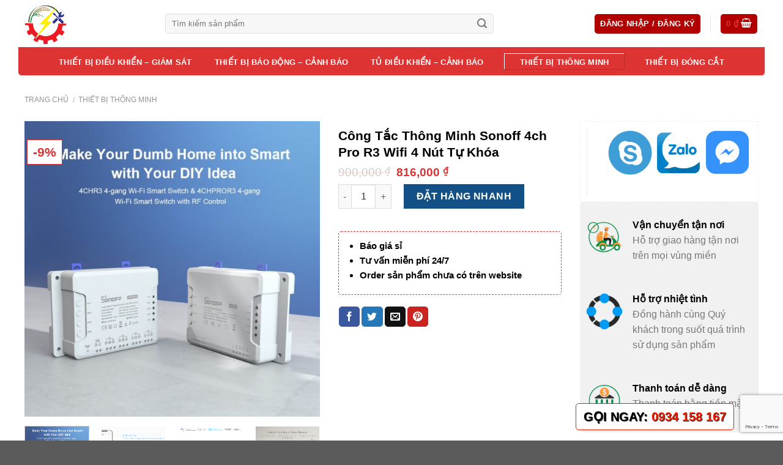

--- FILE ---
content_type: text/html; charset=UTF-8
request_url: https://dieukhiendidong.com/thiet-bi-thong-minh/cong-tac-thong-minh-sonoff-4ch-pro-r3-wifi-4-nut-tu-khoa
body_size: 24914
content:

<!DOCTYPE html>
<html lang="vi" prefix="og: https://ogp.me/ns#" class="loading-site no-js">
<head>
	<meta charset="UTF-8" />
	<link rel="profile" href="http://gmpg.org/xfn/11" />
	<link rel="pingback" href="https://dieukhiendidong.com/xmlrpc.php" />

	<script>(function(html){html.className = html.className.replace(/\bno-js\b/,'js')})(document.documentElement);</script>
	<style>img:is([sizes="auto" i], [sizes^="auto," i]) { contain-intrinsic-size: 3000px 1500px }</style>
	<meta name="viewport" content="width=device-width, initial-scale=1, maximum-scale=1" />
<!-- Tối ưu hóa công cụ tìm kiếm bởi Rank Math - https://rankmath.com/ -->
<title>Công Tắc Thông Minh Sonoff 4ch Pro R3 Wifi 4 Nút Tự Khóa - Điều Khiển Di Động</title>
<meta name="description" content="SONOFF 4CHR3 &amp; 4CHPROR3 đều là Công tắc thông minh Wi-Fi 4 băng tần được thiết kế để cung cấp cho bạn khả năng tích hợp điều khiển thông minh vào ngôi nhà"/>
<meta name="robots" content="index, follow, max-snippet:-1, max-video-preview:-1, max-image-preview:large"/>
<link rel="canonical" href="https://dieukhiendidong.com/thiet-bi-thong-minh/cong-tac-thong-minh-sonoff-4ch-pro-r3-wifi-4-nut-tu-khoa" />
<meta property="og:locale" content="vi_VN" />
<meta property="og:type" content="product" />
<meta property="og:title" content="Công Tắc Thông Minh Sonoff 4ch Pro R3 Wifi 4 Nút Tự Khóa - Điều Khiển Di Động" />
<meta property="og:description" content="SONOFF 4CHR3 &amp; 4CHPROR3 đều là Công tắc thông minh Wi-Fi 4 băng tần được thiết kế để cung cấp cho bạn khả năng tích hợp điều khiển thông minh vào ngôi nhà" />
<meta property="og:url" content="https://dieukhiendidong.com/thiet-bi-thong-minh/cong-tac-thong-minh-sonoff-4ch-pro-r3-wifi-4-nut-tu-khoa" />
<meta property="og:site_name" content="Điều Khiển Di Động" />
<meta property="og:updated_time" content="2022-01-29T22:32:52+07:00" />
<meta property="og:image" content="https://dieukhiendidong.com/wp-content/uploads/2022/01/4CHR3-1000px_01.jpg" />
<meta property="og:image:secure_url" content="https://dieukhiendidong.com/wp-content/uploads/2022/01/4CHR3-1000px_01.jpg" />
<meta property="og:image:width" content="1000" />
<meta property="og:image:height" content="1000" />
<meta property="og:image:alt" content="Công Tắc Thông Minh Sonoff 4ch Pro R3 Wifi 4 Nút Tự Khóa" />
<meta property="og:image:type" content="image/jpeg" />
<meta property="product:price:amount" content="816000" />
<meta property="product:price:currency" content="VND" />
<meta property="product:availability" content="instock" />
<meta name="twitter:card" content="summary_large_image" />
<meta name="twitter:title" content="Công Tắc Thông Minh Sonoff 4ch Pro R3 Wifi 4 Nút Tự Khóa - Điều Khiển Di Động" />
<meta name="twitter:description" content="SONOFF 4CHR3 &amp; 4CHPROR3 đều là Công tắc thông minh Wi-Fi 4 băng tần được thiết kế để cung cấp cho bạn khả năng tích hợp điều khiển thông minh vào ngôi nhà" />
<meta name="twitter:image" content="https://dieukhiendidong.com/wp-content/uploads/2022/01/4CHR3-1000px_01.jpg" />
<meta name="twitter:label1" content="Giá" />
<meta name="twitter:data1" content="816,000&nbsp;&#8363;" />
<meta name="twitter:label2" content="Tình trạng sẵn có" />
<meta name="twitter:data2" content="Còn hàng" />
<script type="application/ld+json" class="rank-math-schema">{"@context":"https://schema.org","@graph":[{"@type":"Organization","@id":"https://dieukhiendidong.com/#organization","name":"\u0110i\u1ec1u Khi\u1ec3n Di \u0110\u1ed9ng","url":"https://dieukhiendidong.com","logo":{"@type":"ImageObject","@id":"https://dieukhiendidong.com/#logo","url":"https://dieukhiendidong.com/wp-content/uploads/2019/05/Logo.jpg","contentUrl":"https://dieukhiendidong.com/wp-content/uploads/2019/05/Logo.jpg","caption":"\u0110i\u1ec1u Khi\u1ec3n Di \u0110\u1ed9ng","inLanguage":"vi","width":"1280","height":"1280"}},{"@type":"WebSite","@id":"https://dieukhiendidong.com/#website","url":"https://dieukhiendidong.com","name":"\u0110i\u1ec1u Khi\u1ec3n Di \u0110\u1ed9ng","publisher":{"@id":"https://dieukhiendidong.com/#organization"},"inLanguage":"vi"},{"@type":"ImageObject","@id":"https://dieukhiendidong.com/wp-content/uploads/2022/01/4CHR3-1000px_01.jpg","url":"https://dieukhiendidong.com/wp-content/uploads/2022/01/4CHR3-1000px_01.jpg","width":"1000","height":"1000","inLanguage":"vi"},{"@type":"ItemPage","@id":"https://dieukhiendidong.com/thiet-bi-thong-minh/cong-tac-thong-minh-sonoff-4ch-pro-r3-wifi-4-nut-tu-khoa#webpage","url":"https://dieukhiendidong.com/thiet-bi-thong-minh/cong-tac-thong-minh-sonoff-4ch-pro-r3-wifi-4-nut-tu-khoa","name":"C\u00f4ng T\u1eafc Th\u00f4ng Minh Sonoff 4ch Pro R3 Wifi 4 N\u00fat T\u1ef1 Kh\u00f3a - \u0110i\u1ec1u Khi\u1ec3n Di \u0110\u1ed9ng","datePublished":"2022-01-29T22:26:10+07:00","dateModified":"2022-01-29T22:32:52+07:00","isPartOf":{"@id":"https://dieukhiendidong.com/#website"},"primaryImageOfPage":{"@id":"https://dieukhiendidong.com/wp-content/uploads/2022/01/4CHR3-1000px_01.jpg"},"inLanguage":"vi"},{"@type":"Product","name":"C\u00f4ng T\u1eafc Th\u00f4ng Minh Sonoff 4ch Pro R3 Wifi 4 N\u00fat T\u1ef1 Kh\u00f3a - \u0110i\u1ec1u Khi\u1ec3n Di \u0110\u1ed9ng","description":"SONOFF 4CHR3 &amp; 4CHPROR3 \u0111\u1ec1u l\u00e0 C\u00f4ng t\u1eafc th\u00f4ng minh Wi-Fi 4 b\u0103ng t\u1ea7n \u0111\u01b0\u1ee3c thi\u1ebft k\u1ebf \u0111\u1ec3 cung c\u1ea5p cho b\u1ea1n kh\u1ea3 n\u0103ng t\u00edch h\u1ee3p \u0111i\u1ec1u khi\u1ec3n th\u00f4ng minh v\u00e0o ng\u00f4i nh\u00e0 hi\u1ec7n c\u00f3 c\u1ee7a b\u1ea1n \u0111\u1ec3 k\u00edch ho\u1ea1t m\u1ed9t ng\u00f4i nh\u00e0 th\u00f4ng minh.\u00a0M\u1ed7i c\u00f4ng t\u1eafc th\u00f4ng minh c\u00f3 4 b\u0103ng nh\u00f3m c\u00f3 th\u1ec3 \u0111\u01b0\u1ee3c s\u1eed d\u1ee5ng \u0111\u1ec3 \u0111i\u1ec1u khi\u1ec3n \u0111\u00e8n v\u00e0 c\u00e1c thi\u1ebft b\u1ecb gia d\u1ee5ng kh\u00e1c c\u00f9ng l\u00fac \u1edf b\u1ed1n khu v\u1ef1c trong nh\u00e0 c\u1ee7a b\u1ea1n.\u00a0C\u00f3 m\u1ed9t s\u1ef1 kh\u00e1c bi\u1ec7t ch\u00ednh gi\u1eefa 4CHR3 v\u00e0 4CHPROR3, \u0111\u00f3 l\u00e0 4CHPROR3 \u0111\u01b0\u1ee3c thi\u1ebft k\u1ebf v\u1edbi m\u1ed9t ch\u1ee9c n\u0103ng b\u1ed5 sung cho \u0111i\u1ec1u khi\u1ec3n RF.\u00a0Ch\u1ee9c n\u0103ng n\u00e0y \u0111\u01b0\u1ee3c s\u1eed d\u1ee5ng c\u00f3 ch\u1ee7 \u0111\u00edch \u0111\u1ec3 gi\u00fap b\u1ea1n b\u1eadt / t\u1eaft thi\u1ebft b\u1ecb \u0111\u01b0\u1ee3c k\u1ebft n\u1ed1i v\u1edbi 4CHPROR3 th\u00f4ng qua\u00a0b\u1ed9 \u0111i\u1ec1u khi\u1ec3n t\u1eeb xa RM433\u00a0.","category":"Thi\u1ebft B\u1ecb Th\u00f4ng Minh","mainEntityOfPage":{"@id":"https://dieukhiendidong.com/thiet-bi-thong-minh/cong-tac-thong-minh-sonoff-4ch-pro-r3-wifi-4-nut-tu-khoa#webpage"},"image":[{"@type":"ImageObject","url":"https://dieukhiendidong.com/wp-content/uploads/2022/01/4CHR3-1000px_01.jpg","height":"1000","width":"1000"},{"@type":"ImageObject","url":"https://dieukhiendidong.com/wp-content/uploads/2022/01/4CHR3-1000PX-0127_03-1.gif","height":"543","width":"1000"},{"@type":"ImageObject","url":"https://dieukhiendidong.com/wp-content/uploads/2022/01/4CHR3PROR3-3.jpg","height":"1000","width":"1000"},{"@type":"ImageObject","url":"https://dieukhiendidong.com/wp-content/uploads/2022/01/4CHR3-1000px_05.jpg","height":"1000","width":"1000"},{"@type":"ImageObject","url":"https://dieukhiendidong.com/wp-content/uploads/2022/01/4CHR3-1000px_04.jpg","height":"1000","width":"1000"},{"@type":"ImageObject","url":"https://dieukhiendidong.com/wp-content/uploads/2022/01/4CHR3-1000px_03.jpg","height":"1000","width":"1000"},{"@type":"ImageObject","url":"https://dieukhiendidong.com/wp-content/uploads/2022/01/4CHR3-1000px_02.jpg","height":"1000","width":"1000"}],"offers":{"@type":"Offer","price":"816000","priceCurrency":"VND","priceValidUntil":"2027-12-31","availability":"https://schema.org/InStock","itemCondition":"NewCondition","url":"https://dieukhiendidong.com/thiet-bi-thong-minh/cong-tac-thong-minh-sonoff-4ch-pro-r3-wifi-4-nut-tu-khoa","seller":{"@type":"Organization","@id":"https://dieukhiendidong.com/","name":"\u0110i\u1ec1u Khi\u1ec3n Di \u0110\u1ed9ng","url":"https://dieukhiendidong.com","logo":"https://dieukhiendidong.com/wp-content/uploads/2019/05/Logo.jpg"}},"@id":"https://dieukhiendidong.com/thiet-bi-thong-minh/cong-tac-thong-minh-sonoff-4ch-pro-r3-wifi-4-nut-tu-khoa#richSnippet"}]}</script>
<!-- /Plugin SEO WordPress Rank Math -->

<link rel='dns-prefetch' href='//cdn.jsdelivr.net' />
<link rel='prefetch' href='https://dieukhiendidong.com/wp-content/themes/flatsome/assets/js/chunk.countup.js?ver=3.16.0' />
<link rel='prefetch' href='https://dieukhiendidong.com/wp-content/themes/flatsome/assets/js/chunk.sticky-sidebar.js?ver=3.16.0' />
<link rel='prefetch' href='https://dieukhiendidong.com/wp-content/themes/flatsome/assets/js/chunk.tooltips.js?ver=3.16.0' />
<link rel='prefetch' href='https://dieukhiendidong.com/wp-content/themes/flatsome/assets/js/chunk.vendors-popups.js?ver=3.16.0' />
<link rel='prefetch' href='https://dieukhiendidong.com/wp-content/themes/flatsome/assets/js/chunk.vendors-slider.js?ver=3.16.0' />
<link rel="alternate" type="application/rss+xml" title="Dòng thông tin Điều Khiển Di Động &raquo;" href="https://dieukhiendidong.com/feed" />
<link rel="alternate" type="application/rss+xml" title="Điều Khiển Di Động &raquo; Dòng bình luận" href="https://dieukhiendidong.com/comments/feed" />
<script type="text/javascript">
/* <![CDATA[ */
window._wpemojiSettings = {"baseUrl":"https:\/\/s.w.org\/images\/core\/emoji\/15.0.3\/72x72\/","ext":".png","svgUrl":"https:\/\/s.w.org\/images\/core\/emoji\/15.0.3\/svg\/","svgExt":".svg","source":{"concatemoji":"https:\/\/dieukhiendidong.com\/wp-includes\/js\/wp-emoji-release.min.js?ver=6.7.4"}};
/*! This file is auto-generated */
!function(i,n){var o,s,e;function c(e){try{var t={supportTests:e,timestamp:(new Date).valueOf()};sessionStorage.setItem(o,JSON.stringify(t))}catch(e){}}function p(e,t,n){e.clearRect(0,0,e.canvas.width,e.canvas.height),e.fillText(t,0,0);var t=new Uint32Array(e.getImageData(0,0,e.canvas.width,e.canvas.height).data),r=(e.clearRect(0,0,e.canvas.width,e.canvas.height),e.fillText(n,0,0),new Uint32Array(e.getImageData(0,0,e.canvas.width,e.canvas.height).data));return t.every(function(e,t){return e===r[t]})}function u(e,t,n){switch(t){case"flag":return n(e,"\ud83c\udff3\ufe0f\u200d\u26a7\ufe0f","\ud83c\udff3\ufe0f\u200b\u26a7\ufe0f")?!1:!n(e,"\ud83c\uddfa\ud83c\uddf3","\ud83c\uddfa\u200b\ud83c\uddf3")&&!n(e,"\ud83c\udff4\udb40\udc67\udb40\udc62\udb40\udc65\udb40\udc6e\udb40\udc67\udb40\udc7f","\ud83c\udff4\u200b\udb40\udc67\u200b\udb40\udc62\u200b\udb40\udc65\u200b\udb40\udc6e\u200b\udb40\udc67\u200b\udb40\udc7f");case"emoji":return!n(e,"\ud83d\udc26\u200d\u2b1b","\ud83d\udc26\u200b\u2b1b")}return!1}function f(e,t,n){var r="undefined"!=typeof WorkerGlobalScope&&self instanceof WorkerGlobalScope?new OffscreenCanvas(300,150):i.createElement("canvas"),a=r.getContext("2d",{willReadFrequently:!0}),o=(a.textBaseline="top",a.font="600 32px Arial",{});return e.forEach(function(e){o[e]=t(a,e,n)}),o}function t(e){var t=i.createElement("script");t.src=e,t.defer=!0,i.head.appendChild(t)}"undefined"!=typeof Promise&&(o="wpEmojiSettingsSupports",s=["flag","emoji"],n.supports={everything:!0,everythingExceptFlag:!0},e=new Promise(function(e){i.addEventListener("DOMContentLoaded",e,{once:!0})}),new Promise(function(t){var n=function(){try{var e=JSON.parse(sessionStorage.getItem(o));if("object"==typeof e&&"number"==typeof e.timestamp&&(new Date).valueOf()<e.timestamp+604800&&"object"==typeof e.supportTests)return e.supportTests}catch(e){}return null}();if(!n){if("undefined"!=typeof Worker&&"undefined"!=typeof OffscreenCanvas&&"undefined"!=typeof URL&&URL.createObjectURL&&"undefined"!=typeof Blob)try{var e="postMessage("+f.toString()+"("+[JSON.stringify(s),u.toString(),p.toString()].join(",")+"));",r=new Blob([e],{type:"text/javascript"}),a=new Worker(URL.createObjectURL(r),{name:"wpTestEmojiSupports"});return void(a.onmessage=function(e){c(n=e.data),a.terminate(),t(n)})}catch(e){}c(n=f(s,u,p))}t(n)}).then(function(e){for(var t in e)n.supports[t]=e[t],n.supports.everything=n.supports.everything&&n.supports[t],"flag"!==t&&(n.supports.everythingExceptFlag=n.supports.everythingExceptFlag&&n.supports[t]);n.supports.everythingExceptFlag=n.supports.everythingExceptFlag&&!n.supports.flag,n.DOMReady=!1,n.readyCallback=function(){n.DOMReady=!0}}).then(function(){return e}).then(function(){var e;n.supports.everything||(n.readyCallback(),(e=n.source||{}).concatemoji?t(e.concatemoji):e.wpemoji&&e.twemoji&&(t(e.twemoji),t(e.wpemoji)))}))}((window,document),window._wpemojiSettings);
/* ]]> */
</script>
<style id='wp-emoji-styles-inline-css' type='text/css'>

	img.wp-smiley, img.emoji {
		display: inline !important;
		border: none !important;
		box-shadow: none !important;
		height: 1em !important;
		width: 1em !important;
		margin: 0 0.07em !important;
		vertical-align: -0.1em !important;
		background: none !important;
		padding: 0 !important;
	}
</style>
<style id='wp-block-library-inline-css' type='text/css'>
:root{--wp-admin-theme-color:#007cba;--wp-admin-theme-color--rgb:0,124,186;--wp-admin-theme-color-darker-10:#006ba1;--wp-admin-theme-color-darker-10--rgb:0,107,161;--wp-admin-theme-color-darker-20:#005a87;--wp-admin-theme-color-darker-20--rgb:0,90,135;--wp-admin-border-width-focus:2px;--wp-block-synced-color:#7a00df;--wp-block-synced-color--rgb:122,0,223;--wp-bound-block-color:var(--wp-block-synced-color)}@media (min-resolution:192dpi){:root{--wp-admin-border-width-focus:1.5px}}.wp-element-button{cursor:pointer}:root{--wp--preset--font-size--normal:16px;--wp--preset--font-size--huge:42px}:root .has-very-light-gray-background-color{background-color:#eee}:root .has-very-dark-gray-background-color{background-color:#313131}:root .has-very-light-gray-color{color:#eee}:root .has-very-dark-gray-color{color:#313131}:root .has-vivid-green-cyan-to-vivid-cyan-blue-gradient-background{background:linear-gradient(135deg,#00d084,#0693e3)}:root .has-purple-crush-gradient-background{background:linear-gradient(135deg,#34e2e4,#4721fb 50%,#ab1dfe)}:root .has-hazy-dawn-gradient-background{background:linear-gradient(135deg,#faaca8,#dad0ec)}:root .has-subdued-olive-gradient-background{background:linear-gradient(135deg,#fafae1,#67a671)}:root .has-atomic-cream-gradient-background{background:linear-gradient(135deg,#fdd79a,#004a59)}:root .has-nightshade-gradient-background{background:linear-gradient(135deg,#330968,#31cdcf)}:root .has-midnight-gradient-background{background:linear-gradient(135deg,#020381,#2874fc)}.has-regular-font-size{font-size:1em}.has-larger-font-size{font-size:2.625em}.has-normal-font-size{font-size:var(--wp--preset--font-size--normal)}.has-huge-font-size{font-size:var(--wp--preset--font-size--huge)}.has-text-align-center{text-align:center}.has-text-align-left{text-align:left}.has-text-align-right{text-align:right}#end-resizable-editor-section{display:none}.aligncenter{clear:both}.items-justified-left{justify-content:flex-start}.items-justified-center{justify-content:center}.items-justified-right{justify-content:flex-end}.items-justified-space-between{justify-content:space-between}.screen-reader-text{border:0;clip:rect(1px,1px,1px,1px);clip-path:inset(50%);height:1px;margin:-1px;overflow:hidden;padding:0;position:absolute;width:1px;word-wrap:normal!important}.screen-reader-text:focus{background-color:#ddd;clip:auto!important;clip-path:none;color:#444;display:block;font-size:1em;height:auto;left:5px;line-height:normal;padding:15px 23px 14px;text-decoration:none;top:5px;width:auto;z-index:100000}html :where(.has-border-color){border-style:solid}html :where([style*=border-top-color]){border-top-style:solid}html :where([style*=border-right-color]){border-right-style:solid}html :where([style*=border-bottom-color]){border-bottom-style:solid}html :where([style*=border-left-color]){border-left-style:solid}html :where([style*=border-width]){border-style:solid}html :where([style*=border-top-width]){border-top-style:solid}html :where([style*=border-right-width]){border-right-style:solid}html :where([style*=border-bottom-width]){border-bottom-style:solid}html :where([style*=border-left-width]){border-left-style:solid}html :where(img[class*=wp-image-]){height:auto;max-width:100%}:where(figure){margin:0 0 1em}html :where(.is-position-sticky){--wp-admin--admin-bar--position-offset:var(--wp-admin--admin-bar--height,0px)}@media screen and (max-width:600px){html :where(.is-position-sticky){--wp-admin--admin-bar--position-offset:0px}}
</style>
<style id='classic-theme-styles-inline-css' type='text/css'>
/*! This file is auto-generated */
.wp-block-button__link{color:#fff;background-color:#32373c;border-radius:9999px;box-shadow:none;text-decoration:none;padding:calc(.667em + 2px) calc(1.333em + 2px);font-size:1.125em}.wp-block-file__button{background:#32373c;color:#fff;text-decoration:none}
</style>
<link rel='stylesheet' id='contact-form-7-css' href='https://dieukhiendidong.com/wp-content/plugins/contact-form-7/includes/css/styles.css?ver=6.0.5' type='text/css' media='all' />
<style id='woocommerce-inline-inline-css' type='text/css'>
.woocommerce form .form-row .required { visibility: visible; }
</style>
<link rel='stylesheet' id='brands-styles-css' href='https://dieukhiendidong.com/wp-content/plugins/woocommerce/assets/css/brands.css?ver=9.7.2' type='text/css' media='all' />
<link rel='stylesheet' id='flatsome-main-css' href='https://dieukhiendidong.com/wp-content/themes/flatsome/assets/css/flatsome.css?ver=3.16.0' type='text/css' media='all' />
<style id='flatsome-main-inline-css' type='text/css'>
@font-face {
				font-family: "fl-icons";
				font-display: block;
				src: url(https://dieukhiendidong.com/wp-content/themes/flatsome/assets/css/icons/fl-icons.eot?v=3.16.0);
				src:
					url(https://dieukhiendidong.com/wp-content/themes/flatsome/assets/css/icons/fl-icons.eot#iefix?v=3.16.0) format("embedded-opentype"),
					url(https://dieukhiendidong.com/wp-content/themes/flatsome/assets/css/icons/fl-icons.woff2?v=3.16.0) format("woff2"),
					url(https://dieukhiendidong.com/wp-content/themes/flatsome/assets/css/icons/fl-icons.ttf?v=3.16.0) format("truetype"),
					url(https://dieukhiendidong.com/wp-content/themes/flatsome/assets/css/icons/fl-icons.woff?v=3.16.0) format("woff"),
					url(https://dieukhiendidong.com/wp-content/themes/flatsome/assets/css/icons/fl-icons.svg?v=3.16.0#fl-icons) format("svg");
			}
</style>
<link rel='stylesheet' id='flatsome-shop-css' href='https://dieukhiendidong.com/wp-content/themes/flatsome/assets/css/flatsome-shop.css?ver=3.16.0' type='text/css' media='all' />
<link rel='stylesheet' id='flatsome-style-css' href='https://dieukhiendidong.com/wp-content/themes/flatsome-child/style.css?ver=3.0' type='text/css' media='all' />
<script type="text/javascript" src="https://dieukhiendidong.com/wp-includes/js/jquery/jquery.min.js?ver=3.7.1" id="jquery-core-js"></script>
<script type="text/javascript" src="https://dieukhiendidong.com/wp-includes/js/jquery/jquery-migrate.min.js?ver=3.4.1" id="jquery-migrate-js"></script>
<script type="text/javascript" id="wc-single-product-js-extra">
/* <![CDATA[ */
var wc_single_product_params = {"i18n_required_rating_text":"Vui l\u00f2ng ch\u1ecdn m\u1ed9t m\u1ee9c \u0111\u00e1nh gi\u00e1","i18n_rating_options":["1 tr\u00ean 5 sao","2 tr\u00ean 5 sao","3 tr\u00ean 5 sao","4 tr\u00ean 5 sao","5 tr\u00ean 5 sao"],"i18n_product_gallery_trigger_text":"Xem th\u01b0 vi\u1ec7n \u1ea3nh to\u00e0n m\u00e0n h\u00ecnh","review_rating_required":"yes","flexslider":{"rtl":false,"animation":"slide","smoothHeight":true,"directionNav":false,"controlNav":"thumbnails","slideshow":false,"animationSpeed":500,"animationLoop":false,"allowOneSlide":false},"zoom_enabled":"","zoom_options":[],"photoswipe_enabled":"","photoswipe_options":{"shareEl":false,"closeOnScroll":false,"history":false,"hideAnimationDuration":0,"showAnimationDuration":0},"flexslider_enabled":""};
/* ]]> */
</script>
<script type="text/javascript" src="https://dieukhiendidong.com/wp-content/plugins/woocommerce/assets/js/frontend/single-product.min.js?ver=9.7.2" id="wc-single-product-js" defer="defer" data-wp-strategy="defer"></script>
<script type="text/javascript" src="https://dieukhiendidong.com/wp-content/plugins/woocommerce/assets/js/jquery-blockui/jquery.blockUI.min.js?ver=2.7.0-wc.9.7.2" id="jquery-blockui-js" defer="defer" data-wp-strategy="defer"></script>
<script type="text/javascript" src="https://dieukhiendidong.com/wp-content/plugins/woocommerce/assets/js/js-cookie/js.cookie.min.js?ver=2.1.4-wc.9.7.2" id="js-cookie-js" defer="defer" data-wp-strategy="defer"></script>
<script type="text/javascript" id="woocommerce-js-extra">
/* <![CDATA[ */
var woocommerce_params = {"ajax_url":"\/wp-admin\/admin-ajax.php","wc_ajax_url":"\/?wc-ajax=%%endpoint%%","i18n_password_show":"Hi\u1ec3n th\u1ecb m\u1eadt kh\u1ea9u","i18n_password_hide":"\u1ea8n m\u1eadt kh\u1ea9u"};
/* ]]> */
</script>
<script type="text/javascript" src="https://dieukhiendidong.com/wp-content/plugins/woocommerce/assets/js/frontend/woocommerce.min.js?ver=9.7.2" id="woocommerce-js" defer="defer" data-wp-strategy="defer"></script>
<link rel="https://api.w.org/" href="https://dieukhiendidong.com/wp-json/" /><link rel="alternate" title="JSON" type="application/json" href="https://dieukhiendidong.com/wp-json/wp/v2/product/7964" /><link rel="EditURI" type="application/rsd+xml" title="RSD" href="https://dieukhiendidong.com/xmlrpc.php?rsd" />
<meta name="generator" content="WordPress 6.7.4" />
<link rel='shortlink' href='https://dieukhiendidong.com/?p=7964' />
<link rel="alternate" title="oNhúng (JSON)" type="application/json+oembed" href="https://dieukhiendidong.com/wp-json/oembed/1.0/embed?url=https%3A%2F%2Fdieukhiendidong.com%2Fthiet-bi-thong-minh%2Fcong-tac-thong-minh-sonoff-4ch-pro-r3-wifi-4-nut-tu-khoa" />
<link rel="alternate" title="oNhúng (XML)" type="text/xml+oembed" href="https://dieukhiendidong.com/wp-json/oembed/1.0/embed?url=https%3A%2F%2Fdieukhiendidong.com%2Fthiet-bi-thong-minh%2Fcong-tac-thong-minh-sonoff-4ch-pro-r3-wifi-4-nut-tu-khoa&#038;format=xml" />
<style>.bg{opacity: 0; transition: opacity 1s; -webkit-transition: opacity 1s;} .bg-loaded{opacity: 1;}</style><!-- Google Tag Manager -->
<script>(function(w,d,s,l,i){w[l]=w[l]||[];w[l].push({'gtm.start':
new Date().getTime(),event:'gtm.js'});var f=d.getElementsByTagName(s)[0],
j=d.createElement(s),dl=l!='dataLayer'?'&l='+l:'';j.async=true;j.src=
'https://www.googletagmanager.com/gtm.js?id='+i+dl;f.parentNode.insertBefore(j,f);
})(window,document,'script','dataLayer','GTM-K34N4CK');</script>
<!-- End Google Tag Manager -->	<noscript><style>.woocommerce-product-gallery{ opacity: 1 !important; }</style></noscript>
	<style class='wp-fonts-local' type='text/css'>
@font-face{font-family:Inter;font-style:normal;font-weight:300 900;font-display:fallback;src:url('https://dieukhiendidong.com/wp-content/plugins/woocommerce/assets/fonts/Inter-VariableFont_slnt,wght.woff2') format('woff2');font-stretch:normal;}
@font-face{font-family:Cardo;font-style:normal;font-weight:400;font-display:fallback;src:url('https://dieukhiendidong.com/wp-content/plugins/woocommerce/assets/fonts/cardo_normal_400.woff2') format('woff2');}
</style>
<link rel="icon" href="https://dieukhiendidong.com/wp-content/uploads/2019/05/cropped-Logo-32x32.jpg" sizes="32x32" />
<link rel="icon" href="https://dieukhiendidong.com/wp-content/uploads/2019/05/cropped-Logo-192x192.jpg" sizes="192x192" />
<link rel="apple-touch-icon" href="https://dieukhiendidong.com/wp-content/uploads/2019/05/cropped-Logo-180x180.jpg" />
<meta name="msapplication-TileImage" content="https://dieukhiendidong.com/wp-content/uploads/2019/05/cropped-Logo-270x270.jpg" />
<style id="custom-css" type="text/css">:root {--primary-color: #b20000;}.container-width, .full-width .ubermenu-nav, .container, .row{max-width: 1220px}.row.row-collapse{max-width: 1190px}.row.row-small{max-width: 1212.5px}.row.row-large{max-width: 1250px}.header-main{height: 77px}#logo img{max-height: 77px}#logo{width:200px;}#logo img{padding:4px 0;}.header-bottom{min-height: 46px}.header-top{min-height: 30px}.transparent .header-main{height: 90px}.transparent #logo img{max-height: 90px}.has-transparent + .page-title:first-of-type,.has-transparent + #main > .page-title,.has-transparent + #main > div > .page-title,.has-transparent + #main .page-header-wrapper:first-of-type .page-title{padding-top: 140px;}.header.show-on-scroll,.stuck .header-main{height:70px!important}.stuck #logo img{max-height: 70px!important}.search-form{ width: 77%;}.header-bottom {background-color: #dd3333}.header-main .nav > li > a{line-height: 16px }.stuck .header-main .nav > li > a{line-height: 50px }.header-bottom-nav > li > a{line-height: 16px }@media (max-width: 549px) {.header-main{height: 70px}#logo img{max-height: 70px}}/* Color */.accordion-title.active, .has-icon-bg .icon .icon-inner,.logo a, .primary.is-underline, .primary.is-link, .badge-outline .badge-inner, .nav-outline > li.active> a,.nav-outline >li.active > a, .cart-icon strong,[data-color='primary'], .is-outline.primary{color: #b20000;}/* Color !important */[data-text-color="primary"]{color: #b20000!important;}/* Background Color */[data-text-bg="primary"]{background-color: #b20000;}/* Background */.scroll-to-bullets a,.featured-title, .label-new.menu-item > a:after, .nav-pagination > li > .current,.nav-pagination > li > span:hover,.nav-pagination > li > a:hover,.has-hover:hover .badge-outline .badge-inner,button[type="submit"], .button.wc-forward:not(.checkout):not(.checkout-button), .button.submit-button, .button.primary:not(.is-outline),.featured-table .title,.is-outline:hover, .has-icon:hover .icon-label,.nav-dropdown-bold .nav-column li > a:hover, .nav-dropdown.nav-dropdown-bold > li > a:hover, .nav-dropdown-bold.dark .nav-column li > a:hover, .nav-dropdown.nav-dropdown-bold.dark > li > a:hover, .header-vertical-menu__opener ,.is-outline:hover, .tagcloud a:hover,.grid-tools a, input[type='submit']:not(.is-form), .box-badge:hover .box-text, input.button.alt,.nav-box > li > a:hover,.nav-box > li.active > a,.nav-pills > li.active > a ,.current-dropdown .cart-icon strong, .cart-icon:hover strong, .nav-line-bottom > li > a:before, .nav-line-grow > li > a:before, .nav-line > li > a:before,.banner, .header-top, .slider-nav-circle .flickity-prev-next-button:hover svg, .slider-nav-circle .flickity-prev-next-button:hover .arrow, .primary.is-outline:hover, .button.primary:not(.is-outline), input[type='submit'].primary, input[type='submit'].primary, input[type='reset'].button, input[type='button'].primary, .badge-inner{background-color: #b20000;}/* Border */.nav-vertical.nav-tabs > li.active > a,.scroll-to-bullets a.active,.nav-pagination > li > .current,.nav-pagination > li > span:hover,.nav-pagination > li > a:hover,.has-hover:hover .badge-outline .badge-inner,.accordion-title.active,.featured-table,.is-outline:hover, .tagcloud a:hover,blockquote, .has-border, .cart-icon strong:after,.cart-icon strong,.blockUI:before, .processing:before,.loading-spin, .slider-nav-circle .flickity-prev-next-button:hover svg, .slider-nav-circle .flickity-prev-next-button:hover .arrow, .primary.is-outline:hover{border-color: #b20000}.nav-tabs > li.active > a{border-top-color: #b20000}.widget_shopping_cart_content .blockUI.blockOverlay:before { border-left-color: #b20000 }.woocommerce-checkout-review-order .blockUI.blockOverlay:before { border-left-color: #b20000 }/* Fill */.slider .flickity-prev-next-button:hover svg,.slider .flickity-prev-next-button:hover .arrow{fill: #b20000;}/* Focus */.primary:focus-visible, .submit-button:focus-visible, button[type="submit"]:focus-visible { outline-color: #b20000!important; }/* Background Color */[data-icon-label]:after, .secondary.is-underline:hover,.secondary.is-outline:hover,.icon-label,.button.secondary:not(.is-outline),.button.alt:not(.is-outline), .badge-inner.on-sale, .button.checkout, .single_add_to_cart_button, .current .breadcrumb-step{ background-color:#125086; }[data-text-bg="secondary"]{background-color: #125086;}/* Color */.secondary.is-underline,.secondary.is-link, .secondary.is-outline,.stars a.active, .star-rating:before, .woocommerce-page .star-rating:before,.star-rating span:before, .color-secondary{color: #125086}/* Color !important */[data-text-color="secondary"]{color: #125086!important;}/* Border */.secondary.is-outline:hover{border-color:#125086}/* Focus */.secondary:focus-visible, .alt:focus-visible { outline-color: #125086!important; }.success.is-underline:hover,.success.is-outline:hover,.success{background-color: #376901}.success-color, .success.is-link, .success.is-outline{color: #376901;}.success-border{border-color: #376901!important;}/* Color !important */[data-text-color="success"]{color: #376901!important;}/* Background Color */[data-text-bg="success"]{background-color: #376901;}.alert.is-underline:hover,.alert.is-outline:hover,.alert{background-color: #fafa0a}.alert.is-link, .alert.is-outline, .color-alert{color: #fafa0a;}/* Color !important */[data-text-color="alert"]{color: #fafa0a!important;}/* Background Color */[data-text-bg="alert"]{background-color: #fafa0a;}body{font-size: 100%;}@media screen and (max-width: 549px){body{font-size: 100%;}}body{font-family:"Georgia,Times,&quot;Times New Roman&quot;,serif", sans-serif}body {font-weight: 400;font-style: normal;}.nav > li > a {font-family:"Georgia,Times,&quot;Times New Roman&quot;,serif", sans-serif;}.mobile-sidebar-levels-2 .nav > li > ul > li > a {font-family:"Georgia,Times,&quot;Times New Roman&quot;,serif", sans-serif;}.nav > li > a,.mobile-sidebar-levels-2 .nav > li > ul > li > a {font-weight: 700;font-style: normal;}h1,h2,h3,h4,h5,h6,.heading-font, .off-canvas-center .nav-sidebar.nav-vertical > li > a{font-family: "Georgia,Times,&quot;Times New Roman&quot;,serif", sans-serif;}h1,h2,h3,h4,h5,h6,.heading-font,.banner h1,.banner h2 {font-weight: 700;font-style: normal;}h1,h2,h3,h4,h5,h6,.heading-font{color: #000000;}.alt-font{font-family: "Dancing Script", sans-serif;}.header:not(.transparent) .header-bottom-nav.nav > li > a{color: #ffffff;}a{color: #13416c;}.has-equal-box-heights .box-image {padding-top: 100%;}.shop-page-title.featured-title .title-bg{ background-image: url(https://dieukhiendidong.com/wp-content/uploads/2022/01/4CHR3-1000px_01.jpg)!important;}@media screen and (min-width: 550px){.products .box-vertical .box-image{min-width: 600px!important;width: 600px!important;}}.footer-2{background-color: #000000}.page-title-small + main .product-container > .row{padding-top:0;}.nav-vertical-fly-out > li + li {border-top-width: 1px; border-top-style: solid;}/* Custom CSS */.header-wrapper.stuck, .header-shadow .header-wrapper, .layout-shadow #wrapper {box-shadow: none;}.container-width, .full-width .ubermenu-nav, .container, .row {max-width: 1230px;}.badge-frame .badge-inner, .badge-outline .badge-inner {color: #dd3333;background-color: #fff;border: 1px solid currentColor;}.box-text {background: #f1f1f1;padding: 15px;height: 120px;}.products.has-equal-box-heights .box-image {border: #f1f1f1 1px solid;}.grid-style-3 .title-wrapper {font-weight: bolder;}.section-title b {display: none;}.nav-box > li > a:hover {background: none;}.form-flat input:not([type="submit"]), .form-flat textarea, .form-flat select {border-radius: 5px;}.section-title-main:after {content: '';width: 30px;border-top: 3px solid #000;display: block;margin-top: 9px;text-align: center;margin-left: auto;margin-right: auto;}.section-title-center span {margin: auto;}.section-title-container {margin-bottom: 0em;}.product-small.box.has-hover.box-bounce.box-text-bottom {border: #f1f1f1 1px solid;}.badge-frame {margin-left: 4px;}.header-bottom {background-color: #dd3333;border-bottom-left-radius: 5px;border-bottom-right-radius: 5px; max-width: 1220px;margin: auto;box-shadow: 1px 1px 3px rgba(0,0,0,0.15);}span.woocommerce-Price-amount.amount {color: #dd3333;}del span.amount{color: #000000 !important; opacity: .2;}.product-info .price {font-size: 1.2em;}h1.product-title.entry-title {font-size: 1.3em;}.product-short-description {border: #f1f1f1 1px dashed;border-radius: 5px;padding: 10px;margin-bottom: 15px;margin-top: 15px;font-size: 15px;}.col-divided {border-right: none;}.custom_class_chatbutton {border: #f1f1f1 1px dashed;padding: 10px !important;margin-left: auto !important;margin-right: auto !important;}.slider-nav-reveal .flickity-prev-next-button:hover, .slider-nav-reveal .flickity-prev-next-button {box-shadow: none;background-color: #ffffff00;}.sidebar_product_custom {background: #f1f1f1; padding: 10px;border-radius: 5px;}div#product-sidebar.col.large-3.hide-for-medium {padding-left: 0px;}.button.primary.is-outline.expand {border: 1px solid currentColor;}h3.product-section-title.container-width.product-section-title-related.pt-half.pb-half.uppercase {background: #f1f1f1;padding: 15px; border-radius: 5px;box-shadow: 1px 1px 3px rgba(0,0,0,0.15);}ul.product-tabs.nav.small-nav-collapse.tabs.nav.nav-uppercase.nav-line.nav-left {background: #f1f1f1;padding: 10px 20px; box-shadow: 1px 1px 3px rgba(0,0,0,0.15);}.tab-panels .panel.active {height: auto !important;margin: 15px ;border: #f1f1f1 1px dashed;padding: 15px;}.active {margin: 0 15px !important;padding: 0 15px !important;border-left: #ffffff 1px solid;box-shadow: 1px 1px 1px rgba(0,0,0,0.15);border-top: #fff 1px solid;} div#0_tab.active {margin: 0 15px !important;padding: 0 15px !important;border-left: #ffffff 1px solid;box-shadow: 1px 1px 1px rgba(0,0,0,0.15);border-top: #fff 1px solid;}div#tab-0.panel.entry-content.active {/*text-align: center;*/}.nav-line-bottom>li>a:before, .nav-line-grow>li>a:before, .nav-line>li>a:before {background-color: #ff000000 !important;}.nav>li>a:hover, .nav>li.active>a, .nav>li.current>a, .nav>li>a.active, .nav>li>a.current, .nav-dropdown li.active>a, .nav-column li.active>a, .nav-dropdown>li>a:hover, .nav-column li>a:hover {color: #000;}.button.icon.circle {color: #ffffff; background: #ff0000;border-radius: 5px !important;border: #fff 1px solid;}.wpcf7-form-control.wpcf7-text.wpcf7-validates-as-required {border-radius: 5px;}.wpcf7-form-control.wpcf7-submit {width: 100%;border-radius: 5px;}.hotline {position: fixed;text-shadow: 0.05em 0.05em #333;font-size: 20px;right: 80px;bottom: 17px;z-index: 9000;display: block;background: #ffffff;border: #ea1d00 1px solid;color: #000;font-weight: bold;padding-top: 5px;padding-bottom:5px; padding-left:12px; padding-right: 12px;border-radius: 5px;}.hotline .hotline-number{text-shadow: 0.05em 0.05em #333; font-size:20px; color: #ea1d00; font-weight: bold}div#content.large-12.col {padding: 15px;border: #f1f1f1 1px dashed;margin: 15px !important;}.woocommerce-ordering, .woocommerce-ordering select {margin: 5px 10px;}.product-info .price, .price-wrapper .price {color: #dd3333;}.nav-box > li.active > a {background-color: #ff000000;}.account-item.has-icon.active {margin: 0px !important;padding: 0px !important;border-left: none;box-shadow: none;border-top: none;}.custom-before-button-add ul {border: 1px dashed #dd3333;border-radius: 5px;padding: 15px; font-weight: bold; font-size: 15px; color: #000;line-height: 15px;}.nav-pagination>li>span, .nav-pagination>li>a {border-radius: 5px;}address {font-style: inherit;border: #dd3333 1px dashed;padding: 20px;border-radius: 5px;display: -webkit-box;}.box-text .button {margin-top: 0.7em;}.add-to-cart-button {margin: auto;}/* Custom CSS Tablet */@media (max-width: 849px){.name.product-title {-webkit-line-clamp: 2; -webkit-box-orient: vertical;overflow: hidden; text-overflow: ellipsis;display: -webkit-box;max-height: 35px;max-width: 150px;}}.label-new.menu-item > a:after{content:"New";}.label-hot.menu-item > a:after{content:"Hot";}.label-sale.menu-item > a:after{content:"Sale";}.label-popular.menu-item > a:after{content:"Popular";}</style><style id="kirki-inline-styles"></style></head>

<body class="product-template-default single single-product postid-7964 theme-flatsome woocommerce woocommerce-page woocommerce-no-js lightbox nav-dropdown-has-arrow nav-dropdown-has-shadow nav-dropdown-has-border">

<!-- Google Tag Manager (noscript) -->
<noscript><iframe src="https://www.googletagmanager.com/ns.html?id=GTM-K34N4CK"
height="0" width="0" style="display:none;visibility:hidden"></iframe></noscript>
<!-- End Google Tag Manager (noscript) -->
<a class="skip-link screen-reader-text" href="#main">Skip to content</a>

<div id="wrapper">

	
	<header id="header" class="header has-sticky sticky-fade">
		<div class="header-wrapper">
			<div id="masthead" class="header-main hide-for-sticky">
      <div class="header-inner flex-row container logo-left medium-logo-center" role="navigation">

          <!-- Logo -->
          <div id="logo" class="flex-col logo">
            
<!-- Header logo -->
<a href="https://dieukhiendidong.com/" title="Điều Khiển Di Động - Cung cấp thiết bị hệ thống tưới và ao tôm" rel="home">
		<img width="1020" height="1020" src="https://dieukhiendidong.com/wp-content/uploads/2019/05/Logo-1024x1024.jpg" class="header_logo header-logo" alt="Điều Khiển Di Động"/><img  width="1020" height="1020" src="https://dieukhiendidong.com/wp-content/uploads/2019/05/Logo-1024x1024.jpg" class="header-logo-dark" alt="Điều Khiển Di Động"/></a>
          </div>

          <!-- Mobile Left Elements -->
          <div class="flex-col show-for-medium flex-left">
            <ul class="mobile-nav nav nav-left ">
              <li class="nav-icon has-icon">
  		<a href="#" data-open="#main-menu" data-pos="left" data-bg="main-menu-overlay" data-color="" class="is-small" aria-label="Menu" aria-controls="main-menu" aria-expanded="false">

		  <i class="icon-menu" ></i>
		  		</a>
	</li>
            </ul>
          </div>

          <!-- Left Elements -->
          <div class="flex-col hide-for-medium flex-left
            flex-grow">
            <ul class="header-nav header-nav-main nav nav-left  nav-uppercase" >
              <li class="header-search-form search-form html relative has-icon">
	<div class="header-search-form-wrapper">
		<div class="searchform-wrapper ux-search-box relative form-flat is-normal"><form role="search" method="get" class="searchform" action="https://dieukhiendidong.com/">
	<div class="flex-row relative">
						<div class="flex-col flex-grow">
			<label class="screen-reader-text" for="woocommerce-product-search-field-0">Tìm kiếm:</label>
			<input type="search" id="woocommerce-product-search-field-0" class="search-field mb-0" placeholder="Tìm kiếm sản phẩm" value="" name="s" />
			<input type="hidden" name="post_type" value="product" />
					</div>
		<div class="flex-col">
			<button type="submit" value="Tìm kiếm" class="ux-search-submit submit-button secondary button icon mb-0" aria-label="Submit">
				<i class="icon-search" ></i>			</button>
		</div>
	</div>
	<div class="live-search-results text-left z-top"></div>
</form>
</div>	</div>
</li>
            </ul>
          </div>

          <!-- Right Elements -->
          <div class="flex-col hide-for-medium flex-right">
            <ul class="header-nav header-nav-main nav nav-right  nav-uppercase">
              <li class="account-item has-icon
    "
>
<div class="header-button">
<a href="https://dieukhiendidong.com/my-account"
    class="nav-top-link nav-top-not-logged-in icon primary button round is-small"
    data-open="#login-form-popup"  >
    <span>
    Đăng nhập     / Đăng ký  </span>
  
</a>

</div>

</li>
<li class="header-divider"></li><li class="cart-item has-icon has-dropdown">
<div class="header-button">
<a href="https://dieukhiendidong.com/cart" title="Giỏ hàng" class="header-cart-link icon primary button round is-small">


<span class="header-cart-title">
          <span class="cart-price"><span class="woocommerce-Price-amount amount"><bdi>0&nbsp;<span class="woocommerce-Price-currencySymbol">&#8363;</span></bdi></span></span>
  </span>

    <i class="icon-shopping-basket"
    data-icon-label="0">
  </i>
  </a>
</div>
 <ul class="nav-dropdown nav-dropdown-default">
    <li class="html widget_shopping_cart">
      <div class="widget_shopping_cart_content">
        

	<p class="woocommerce-mini-cart__empty-message">Chưa có sản phẩm trong giỏ hàng.</p>


      </div>
    </li>
     </ul>

</li>
            </ul>
          </div>

          <!-- Mobile Right Elements -->
          <div class="flex-col show-for-medium flex-right">
            <ul class="mobile-nav nav nav-right ">
              <li class="cart-item has-icon">

<div class="header-button">      <a href="https://dieukhiendidong.com/cart" class="header-cart-link off-canvas-toggle nav-top-link icon primary button round is-small" data-open="#cart-popup" data-class="off-canvas-cart" title="Giỏ hàng" data-pos="right">
  
    <i class="icon-shopping-basket"
    data-icon-label="0">
  </i>
  </a>
</div>

  <!-- Cart Sidebar Popup -->
  <div id="cart-popup" class="mfp-hide widget_shopping_cart">
  <div class="cart-popup-inner inner-padding">
      <div class="cart-popup-title text-center">
          <h4 class="uppercase">Giỏ hàng</h4>
          <div class="is-divider"></div>
      </div>
      <div class="widget_shopping_cart_content">
          

	<p class="woocommerce-mini-cart__empty-message">Chưa có sản phẩm trong giỏ hàng.</p>


      </div>
             <div class="cart-sidebar-content relative"></div>  </div>
  </div>

</li>
            </ul>
          </div>

      </div>

      </div>
<div id="wide-nav" class="header-bottom wide-nav nav-dark flex-has-center hide-for-medium">
    <div class="flex-row container">

            
                        <div class="flex-col hide-for-medium flex-center">
                <ul class="nav header-nav header-bottom-nav nav-center  nav-box nav-spacing-medium nav-uppercase">
                    <li id="menu-item-7418" class="menu-item menu-item-type-taxonomy menu-item-object-product_cat menu-item-7418 menu-item-design-default"><a href="https://dieukhiendidong.com/thiet-bi-dieu-khien-giam-sat" class="nav-top-link">Thiết Bị Điều Khiển &#8211; Giám Sát</a></li>
<li id="menu-item-7883" class="menu-item menu-item-type-taxonomy menu-item-object-product_cat menu-item-7883 menu-item-design-default"><a href="https://dieukhiendidong.com/thiet-bi-bao-dong-canh-bao" class="nav-top-link">Thiết Bị Báo Động – Cảnh Báo</a></li>
<li id="menu-item-7417" class="menu-item menu-item-type-taxonomy menu-item-object-product_cat menu-item-7417 menu-item-design-default"><a href="https://dieukhiendidong.com/tu-dieu-khien-canh-bao" class="nav-top-link">Tủ Điều Khiển &#8211; Cảnh Báo</a></li>
<li id="menu-item-7621" class="menu-item menu-item-type-taxonomy menu-item-object-product_cat current-product-ancestor current-menu-parent current-product-parent menu-item-7621 active menu-item-design-default"><a href="https://dieukhiendidong.com/thiet-bi-thong-minh" class="nav-top-link">Thiết Bị Thông Minh</a></li>
<li id="menu-item-7416" class="menu-item menu-item-type-taxonomy menu-item-object-product_cat menu-item-7416 menu-item-design-default"><a href="https://dieukhiendidong.com/thiet-bi-dong-cat" class="nav-top-link">Thiết Bị Đóng Cắt</a></li>
                </ul>
            </div>
            
            
            
    </div>
</div>

<div class="header-bg-container fill"><div class="header-bg-image fill"></div><div class="header-bg-color fill"></div></div>		</div>
	</header>

	<div class="page-title shop-page-title product-page-title">
	<div class="page-title-inner flex-row medium-flex-wrap container">
	  <div class="flex-col flex-grow medium-text-center">
	  		<div class="is-smaller">
	<nav class="woocommerce-breadcrumb breadcrumbs uppercase"><a href="https://dieukhiendidong.com">Trang chủ</a> <span class="divider">&#47;</span> <a href="https://dieukhiendidong.com/thiet-bi-thong-minh">Thiết Bị Thông Minh</a></nav></div>
	  </div>

	   <div class="flex-col medium-text-center">
		   		   </div>
	</div>
</div>

	<main id="main" class="">

	<div class="shop-container">

		
			<div class="container">
	<div class="woocommerce-notices-wrapper"></div></div>
<div id="product-7964" class="product type-product post-7964 status-publish first instock product_cat-thiet-bi-thong-minh has-post-thumbnail sale shipping-taxable purchasable product-type-simple">
	<div class="product-container">
<div class="product-main">
<div class="row mb-0 content-row">


	<div class="product-gallery large-5 col">
	
<div class="product-images relative mb-half has-hover woocommerce-product-gallery woocommerce-product-gallery--with-images woocommerce-product-gallery--columns-4 images" data-columns="4">

  <div class="badge-container is-larger absolute left top z-1">
<div class="callout badge badge-frame"><div class="badge-inner secondary on-sale"><span class="onsale">-9%</span></div></div>
</div>

  <div class="image-tools absolute top show-on-hover right z-3">
      </div>

  <figure class="woocommerce-product-gallery__wrapper product-gallery-slider slider slider-nav-small mb-half disable-lightbox"
        data-flickity-options='{
                "cellAlign": "center",
                "wrapAround": true,
                "autoPlay": false,
                "prevNextButtons":true,
                "adaptiveHeight": true,
                "imagesLoaded": true,
                "lazyLoad": 1,
                "dragThreshold" : 15,
                "pageDots": false,
                "rightToLeft": false       }'>
    <div data-thumb="https://dieukhiendidong.com/wp-content/uploads/2022/01/4CHR3-1000px_01-100x100.jpg" data-thumb-alt="" class="woocommerce-product-gallery__image slide first"><a href="https://dieukhiendidong.com/wp-content/uploads/2022/01/4CHR3-1000px_01.jpg"><img width="600" height="600" src="https://dieukhiendidong.com/wp-content/uploads/2022/01/4CHR3-1000px_01-600x600.jpg" class="wp-post-image skip-lazy" alt="" title="4CHR3-1000px_01" data-caption="" data-src="https://dieukhiendidong.com/wp-content/uploads/2022/01/4CHR3-1000px_01.jpg" data-large_image="https://dieukhiendidong.com/wp-content/uploads/2022/01/4CHR3-1000px_01.jpg" data-large_image_width="1000" data-large_image_height="1000" decoding="async" fetchpriority="high" srcset="https://dieukhiendidong.com/wp-content/uploads/2022/01/4CHR3-1000px_01-600x600.jpg 600w, https://dieukhiendidong.com/wp-content/uploads/2022/01/4CHR3-1000px_01-300x300.jpg 300w, https://dieukhiendidong.com/wp-content/uploads/2022/01/4CHR3-1000px_01-150x150.jpg 150w, https://dieukhiendidong.com/wp-content/uploads/2022/01/4CHR3-1000px_01-768x768.jpg 768w, https://dieukhiendidong.com/wp-content/uploads/2022/01/4CHR3-1000px_01-100x100.jpg 100w, https://dieukhiendidong.com/wp-content/uploads/2022/01/4CHR3-1000px_01.jpg 1000w" sizes="(max-width: 600px) 100vw, 600px" /></a></div><div data-thumb="https://dieukhiendidong.com/wp-content/uploads/2022/01/4CHR3-1000PX-0127_03-1-100x100.gif" data-thumb-alt="" class="woocommerce-product-gallery__image slide"><a href="https://dieukhiendidong.com/wp-content/uploads/2022/01/4CHR3-1000PX-0127_03-1.gif"><img width="600" height="326" src="https://dieukhiendidong.com/wp-content/uploads/2022/01/4CHR3-1000PX-0127_03-1-600x326.gif" class="skip-lazy" alt="" title="4CHR3-1000PX-0127_03" data-caption="" data-src="https://dieukhiendidong.com/wp-content/uploads/2022/01/4CHR3-1000PX-0127_03-1.gif" data-large_image="https://dieukhiendidong.com/wp-content/uploads/2022/01/4CHR3-1000PX-0127_03-1.gif" data-large_image_width="1000" data-large_image_height="543" decoding="async" srcset="https://dieukhiendidong.com/wp-content/uploads/2022/01/4CHR3-1000PX-0127_03-1-600x326.gif 600w, https://dieukhiendidong.com/wp-content/uploads/2022/01/4CHR3-1000PX-0127_03-1-300x163.gif 300w, https://dieukhiendidong.com/wp-content/uploads/2022/01/4CHR3-1000PX-0127_03-1-768x417.gif 768w" sizes="(max-width: 600px) 100vw, 600px" /></a></div><div data-thumb="https://dieukhiendidong.com/wp-content/uploads/2022/01/4CHR3PROR3-3-100x100.jpg" data-thumb-alt="" class="woocommerce-product-gallery__image slide"><a href="https://dieukhiendidong.com/wp-content/uploads/2022/01/4CHR3PROR3-3.jpg"><img width="600" height="600" src="https://dieukhiendidong.com/wp-content/uploads/2022/01/4CHR3PROR3-3-600x600.jpg" class="skip-lazy" alt="" title="4CHR3PROR3-3" data-caption="" data-src="https://dieukhiendidong.com/wp-content/uploads/2022/01/4CHR3PROR3-3.jpg" data-large_image="https://dieukhiendidong.com/wp-content/uploads/2022/01/4CHR3PROR3-3.jpg" data-large_image_width="1000" data-large_image_height="1000" decoding="async" srcset="https://dieukhiendidong.com/wp-content/uploads/2022/01/4CHR3PROR3-3-600x600.jpg 600w, https://dieukhiendidong.com/wp-content/uploads/2022/01/4CHR3PROR3-3-300x300.jpg 300w, https://dieukhiendidong.com/wp-content/uploads/2022/01/4CHR3PROR3-3-150x150.jpg 150w, https://dieukhiendidong.com/wp-content/uploads/2022/01/4CHR3PROR3-3-768x768.jpg 768w, https://dieukhiendidong.com/wp-content/uploads/2022/01/4CHR3PROR3-3-100x100.jpg 100w, https://dieukhiendidong.com/wp-content/uploads/2022/01/4CHR3PROR3-3.jpg 1000w" sizes="(max-width: 600px) 100vw, 600px" /></a></div><div data-thumb="https://dieukhiendidong.com/wp-content/uploads/2022/01/4CHR3-1000px_05-100x100.jpg" data-thumb-alt="" class="woocommerce-product-gallery__image slide"><a href="https://dieukhiendidong.com/wp-content/uploads/2022/01/4CHR3-1000px_05.jpg"><img width="600" height="600" src="https://dieukhiendidong.com/wp-content/uploads/2022/01/4CHR3-1000px_05-600x600.jpg" class="skip-lazy" alt="" title="4CHR3-1000px_05" data-caption="" data-src="https://dieukhiendidong.com/wp-content/uploads/2022/01/4CHR3-1000px_05.jpg" data-large_image="https://dieukhiendidong.com/wp-content/uploads/2022/01/4CHR3-1000px_05.jpg" data-large_image_width="1000" data-large_image_height="1000" decoding="async" loading="lazy" srcset="https://dieukhiendidong.com/wp-content/uploads/2022/01/4CHR3-1000px_05-600x600.jpg 600w, https://dieukhiendidong.com/wp-content/uploads/2022/01/4CHR3-1000px_05-300x300.jpg 300w, https://dieukhiendidong.com/wp-content/uploads/2022/01/4CHR3-1000px_05-150x150.jpg 150w, https://dieukhiendidong.com/wp-content/uploads/2022/01/4CHR3-1000px_05-768x768.jpg 768w, https://dieukhiendidong.com/wp-content/uploads/2022/01/4CHR3-1000px_05-100x100.jpg 100w, https://dieukhiendidong.com/wp-content/uploads/2022/01/4CHR3-1000px_05.jpg 1000w" sizes="auto, (max-width: 600px) 100vw, 600px" /></a></div><div data-thumb="https://dieukhiendidong.com/wp-content/uploads/2022/01/4CHR3-1000px_04-100x100.jpg" data-thumb-alt="" class="woocommerce-product-gallery__image slide"><a href="https://dieukhiendidong.com/wp-content/uploads/2022/01/4CHR3-1000px_04.jpg"><img width="600" height="600" src="https://dieukhiendidong.com/wp-content/uploads/2022/01/4CHR3-1000px_04-600x600.jpg" class="skip-lazy" alt="" title="4CHR3-1000px_04" data-caption="" data-src="https://dieukhiendidong.com/wp-content/uploads/2022/01/4CHR3-1000px_04.jpg" data-large_image="https://dieukhiendidong.com/wp-content/uploads/2022/01/4CHR3-1000px_04.jpg" data-large_image_width="1000" data-large_image_height="1000" decoding="async" loading="lazy" srcset="https://dieukhiendidong.com/wp-content/uploads/2022/01/4CHR3-1000px_04-600x600.jpg 600w, https://dieukhiendidong.com/wp-content/uploads/2022/01/4CHR3-1000px_04-300x300.jpg 300w, https://dieukhiendidong.com/wp-content/uploads/2022/01/4CHR3-1000px_04-150x150.jpg 150w, https://dieukhiendidong.com/wp-content/uploads/2022/01/4CHR3-1000px_04-768x768.jpg 768w, https://dieukhiendidong.com/wp-content/uploads/2022/01/4CHR3-1000px_04-100x100.jpg 100w, https://dieukhiendidong.com/wp-content/uploads/2022/01/4CHR3-1000px_04.jpg 1000w" sizes="auto, (max-width: 600px) 100vw, 600px" /></a></div><div data-thumb="https://dieukhiendidong.com/wp-content/uploads/2022/01/4CHR3-1000px_03-100x100.jpg" data-thumb-alt="" class="woocommerce-product-gallery__image slide"><a href="https://dieukhiendidong.com/wp-content/uploads/2022/01/4CHR3-1000px_03.jpg"><img width="600" height="600" src="https://dieukhiendidong.com/wp-content/uploads/2022/01/4CHR3-1000px_03-600x600.jpg" class="skip-lazy" alt="" title="4CHR3-1000px_03" data-caption="" data-src="https://dieukhiendidong.com/wp-content/uploads/2022/01/4CHR3-1000px_03.jpg" data-large_image="https://dieukhiendidong.com/wp-content/uploads/2022/01/4CHR3-1000px_03.jpg" data-large_image_width="1000" data-large_image_height="1000" decoding="async" loading="lazy" srcset="https://dieukhiendidong.com/wp-content/uploads/2022/01/4CHR3-1000px_03-600x600.jpg 600w, https://dieukhiendidong.com/wp-content/uploads/2022/01/4CHR3-1000px_03-300x300.jpg 300w, https://dieukhiendidong.com/wp-content/uploads/2022/01/4CHR3-1000px_03-150x150.jpg 150w, https://dieukhiendidong.com/wp-content/uploads/2022/01/4CHR3-1000px_03-768x768.jpg 768w, https://dieukhiendidong.com/wp-content/uploads/2022/01/4CHR3-1000px_03-100x100.jpg 100w, https://dieukhiendidong.com/wp-content/uploads/2022/01/4CHR3-1000px_03.jpg 1000w" sizes="auto, (max-width: 600px) 100vw, 600px" /></a></div><div data-thumb="https://dieukhiendidong.com/wp-content/uploads/2022/01/4CHR3-1000px_02-100x100.jpg" data-thumb-alt="" class="woocommerce-product-gallery__image slide"><a href="https://dieukhiendidong.com/wp-content/uploads/2022/01/4CHR3-1000px_02.jpg"><img width="600" height="600" src="https://dieukhiendidong.com/wp-content/uploads/2022/01/4CHR3-1000px_02-600x600.jpg" class="skip-lazy" alt="" title="4CHR3-1000px_02" data-caption="" data-src="https://dieukhiendidong.com/wp-content/uploads/2022/01/4CHR3-1000px_02.jpg" data-large_image="https://dieukhiendidong.com/wp-content/uploads/2022/01/4CHR3-1000px_02.jpg" data-large_image_width="1000" data-large_image_height="1000" decoding="async" loading="lazy" srcset="https://dieukhiendidong.com/wp-content/uploads/2022/01/4CHR3-1000px_02-600x600.jpg 600w, https://dieukhiendidong.com/wp-content/uploads/2022/01/4CHR3-1000px_02-300x300.jpg 300w, https://dieukhiendidong.com/wp-content/uploads/2022/01/4CHR3-1000px_02-150x150.jpg 150w, https://dieukhiendidong.com/wp-content/uploads/2022/01/4CHR3-1000px_02-768x768.jpg 768w, https://dieukhiendidong.com/wp-content/uploads/2022/01/4CHR3-1000px_02-100x100.jpg 100w, https://dieukhiendidong.com/wp-content/uploads/2022/01/4CHR3-1000px_02.jpg 1000w" sizes="auto, (max-width: 600px) 100vw, 600px" /></a></div>  </figure>

  <div class="image-tools absolute bottom left z-3">
      </div>
</div>

	<div class="product-thumbnails thumbnails slider row row-small row-slider slider-nav-small small-columns-4"
		data-flickity-options='{
			"cellAlign": "left",
			"wrapAround": false,
			"autoPlay": false,
			"prevNextButtons": true,
			"asNavFor": ".product-gallery-slider",
			"percentPosition": true,
			"imagesLoaded": true,
			"pageDots": false,
			"rightToLeft": false,
			"contain": true
		}'>
					<div class="col is-nav-selected first">
				<a>
					<img src="https://dieukhiendidong.com/wp-content/uploads/2022/01/4CHR3-1000px_01-600x600.jpg" alt="" width="600" height="600" class="attachment-woocommerce_thumbnail" />				</a>
			</div><div class="col"><a><img src="https://dieukhiendidong.com/wp-content/uploads/2022/01/4CHR3-1000PX-0127_03-1-600x543.gif" alt="" width="600" height="600"  class="attachment-woocommerce_thumbnail" /></a></div><div class="col"><a><img src="https://dieukhiendidong.com/wp-content/uploads/2022/01/4CHR3PROR3-3-600x600.jpg" alt="" width="600" height="600"  class="attachment-woocommerce_thumbnail" /></a></div><div class="col"><a><img src="https://dieukhiendidong.com/wp-content/uploads/2022/01/4CHR3-1000px_05-600x600.jpg" alt="" width="600" height="600"  class="attachment-woocommerce_thumbnail" /></a></div><div class="col"><a><img src="https://dieukhiendidong.com/wp-content/uploads/2022/01/4CHR3-1000px_04-600x600.jpg" alt="" width="600" height="600"  class="attachment-woocommerce_thumbnail" /></a></div><div class="col"><a><img src="https://dieukhiendidong.com/wp-content/uploads/2022/01/4CHR3-1000px_03-600x600.jpg" alt="" width="600" height="600"  class="attachment-woocommerce_thumbnail" /></a></div><div class="col"><a><img src="https://dieukhiendidong.com/wp-content/uploads/2022/01/4CHR3-1000px_02-600x600.jpg" alt="" width="600" height="600"  class="attachment-woocommerce_thumbnail" /></a></div>	</div>
		</div>

	<div class="product-info summary col-fit col-divided col entry-summary product-summary">

		<h1 class="product-title product_title entry-title">
	Công Tắc Thông Minh Sonoff 4ch Pro R3 Wifi 4 Nút Tự Khóa</h1>

<div class="price-wrapper">
	<p class="price product-page-price price-on-sale">
  <del aria-hidden="true"><span class="woocommerce-Price-amount amount"><bdi>900,000&nbsp;<span class="woocommerce-Price-currencySymbol">&#8363;</span></bdi></span></del> <span class="screen-reader-text">Giá gốc là: 900,000&nbsp;&#8363;.</span><ins aria-hidden="true"><span class="woocommerce-Price-amount amount"><bdi>816,000&nbsp;<span class="woocommerce-Price-currencySymbol">&#8363;</span></bdi></span></ins><span class="screen-reader-text">Giá hiện tại là: 816,000&nbsp;&#8363;.</span></p>
</div>

	
	<form class="cart" action="https://dieukhiendidong.com/thiet-bi-thong-minh/cong-tac-thong-minh-sonoff-4ch-pro-r3-wifi-4-nut-tu-khoa" method="post" enctype='multipart/form-data'>
		
			<div class="quantity buttons_added">
		<input type="button" value="-" class="minus button is-form">				<label class="screen-reader-text" for="quantity_6970a54627283">Công Tắc Thông Minh Sonoff 4ch Pro R3 Wifi 4 Nút Tự Khóa số lượng</label>
		<input
			type="number"
			id="quantity_6970a54627283"
			class="input-text qty text"
			step="1"
			min="1"
			max=""
			name="quantity"
			value="1"
			title="Qty"
			size="4"
			placeholder=""
			inputmode="numeric" />
				<input type="button" value="+" class="plus button is-form">	</div>
	
		<button type="submit" name="add-to-cart" value="7964" class="single_add_to_cart_button button alt">Đặt hàng nhanh</button>

			</form>

	
<div class="custom-before-button-add">
<ul>
<li><a href="tel:+84934158167" style="color: #000 !important;">Báo giá sỉ</a></li>
<li><a href="tel:+84934158167" style="color: #000 !important;">Tư vấn miễn phí 24/7</a></li>
<li><a href="tel:+84934158167" style="color: #000 !important;">Order sản phẩm chưa có trên website</a></li>
</ul>
</div><div class="social-icons share-icons share-row relative" ><a href="https://www.facebook.com/sharer.php?u=https://dieukhiendidong.com/thiet-bi-thong-minh/cong-tac-thong-minh-sonoff-4ch-pro-r3-wifi-4-nut-tu-khoa" data-label="Facebook" onclick="window.open(this.href,this.title,'width=500,height=500,top=300px,left=300px');  return false;" rel="noopener noreferrer nofollow" target="_blank" class="icon primary button round tooltip facebook" title="Share on Facebook" aria-label="Share on Facebook"><i class="icon-facebook" ></i></a><a href="https://twitter.com/share?url=https://dieukhiendidong.com/thiet-bi-thong-minh/cong-tac-thong-minh-sonoff-4ch-pro-r3-wifi-4-nut-tu-khoa" onclick="window.open(this.href,this.title,'width=500,height=500,top=300px,left=300px');  return false;" rel="noopener noreferrer nofollow" target="_blank" class="icon primary button round tooltip twitter" title="Share on Twitter" aria-label="Share on Twitter"><i class="icon-twitter" ></i></a><a href="mailto:enteryour@addresshere.com?subject=C%C3%B4ng%20T%E1%BA%AFc%20Th%C3%B4ng%20Minh%20Sonoff%204ch%20Pro%20R3%20Wifi%204%20N%C3%BAt%20T%E1%BB%B1%20Kh%C3%B3a&amp;body=Check%20this%20out:%20https://dieukhiendidong.com/thiet-bi-thong-minh/cong-tac-thong-minh-sonoff-4ch-pro-r3-wifi-4-nut-tu-khoa" rel="nofollow" class="icon primary button round tooltip email" title="Email to a Friend" aria-label="Email to a Friend"><i class="icon-envelop" ></i></a><a href="https://pinterest.com/pin/create/button/?url=https://dieukhiendidong.com/thiet-bi-thong-minh/cong-tac-thong-minh-sonoff-4ch-pro-r3-wifi-4-nut-tu-khoa&amp;media=https://dieukhiendidong.com/wp-content/uploads/2022/01/4CHR3-1000px_01.jpg&amp;description=C%C3%B4ng%20T%E1%BA%AFc%20Th%C3%B4ng%20Minh%20Sonoff%204ch%20Pro%20R3%20Wifi%204%20N%C3%BAt%20T%E1%BB%B1%20Kh%C3%B3a" onclick="window.open(this.href,this.title,'width=500,height=500,top=300px,left=300px');  return false;" rel="noopener noreferrer nofollow" target="_blank" class="icon primary button round tooltip pinterest" title="Pin on Pinterest" aria-label="Pin on Pinterest"><i class="icon-pinterest" ></i></a></div>
	</div>

	<div id="product-sidebar" class="col large-3 hide-for-medium ">
		
		<aside id="block_widget-3" class="widget block_widget">
		
		<div class="row row-full-width custom_class_chatbutton"  id="row-182265655">


	<div id="col-1489360755" class="col small-12 large-12 col-divided"  >
				<div class="col-inner text-center"  >
			
			

<div class="row row-collapse row-full-width"  id="row-34617503">


	<div id="col-1439938320" class="col medium-4 large-4"  >
				<div class="col-inner"  >
			
			

	<div class="img has-hover x md-x lg-x y md-y lg-y" id="image_595216886">
								<div class="img-inner image-grayscale dark" >
			<img width="512" height="512" src="https://dieukhiendidong.com/wp-content/uploads/2018/12/skype_circle_color-512.png" class="attachment-large size-large" alt="skype_circle_color-512" decoding="async" loading="lazy" srcset="https://dieukhiendidong.com/wp-content/uploads/2018/12/skype_circle_color-512.png 512w, https://dieukhiendidong.com/wp-content/uploads/2018/12/skype_circle_color-512-150x150.png 150w, https://dieukhiendidong.com/wp-content/uploads/2018/12/skype_circle_color-512-300x300.png 300w, https://dieukhiendidong.com/wp-content/uploads/2018/12/skype_circle_color-512-100x100.png 100w" sizes="auto, (max-width: 512px) 100vw, 512px" />						
					</div>
								
<style>
#image_595216886 {
  width: 100%;
}
</style>
	</div>
	


		</div>
					</div>

	

	<div id="col-255783535" class="col medium-4 large-4"  >
				<div class="col-inner"  >
			
			

	<div class="img has-hover x md-x lg-x y md-y lg-y" id="image_1065049333">
								<div class="img-inner image-grayscale dark" >
			<img width="512" height="512" src="https://dieukhiendidong.com/wp-content/uploads/2018/12/zalo.png" class="attachment-large size-large" alt="zalo" decoding="async" loading="lazy" srcset="https://dieukhiendidong.com/wp-content/uploads/2018/12/zalo.png 512w, https://dieukhiendidong.com/wp-content/uploads/2018/12/zalo-150x150.png 150w, https://dieukhiendidong.com/wp-content/uploads/2018/12/zalo-300x300.png 300w, https://dieukhiendidong.com/wp-content/uploads/2018/12/zalo-100x100.png 100w" sizes="auto, (max-width: 512px) 100vw, 512px" />						
					</div>
								
<style>
#image_1065049333 {
  width: 100%;
}
</style>
	</div>
	


		</div>
					</div>

	

	<div id="col-149719968" class="col medium-4 large-4"  >
				<div class="col-inner"  >
			
			

	<div class="img has-hover x md-x lg-x y md-y lg-y" id="image_1471789416">
								<div class="img-inner image-grayscale dark" >
			<img width="512" height="512" src="https://dieukhiendidong.com/wp-content/uploads/2018/12/msg.png" class="attachment-large size-large" alt="msg" decoding="async" loading="lazy" srcset="https://dieukhiendidong.com/wp-content/uploads/2018/12/msg.png 512w, https://dieukhiendidong.com/wp-content/uploads/2018/12/msg-150x150.png 150w, https://dieukhiendidong.com/wp-content/uploads/2018/12/msg-300x300.png 300w, https://dieukhiendidong.com/wp-content/uploads/2018/12/msg-100x100.png 100w" sizes="auto, (max-width: 512px) 100vw, 512px" />						
					</div>
								
<style>
#image_1471789416 {
  width: 100%;
}
</style>
	</div>
	


		</div>
					</div>

	

</div>

		</div>
				
<style>
#col-1489360755 > .col-inner {
  padding: 0 0px 0px 0px;
}
</style>
	</div>

	

</div>
<div class="row row-collapse row-full-width sidebar_product_custom"  id="row-605681032">


	<div id="col-1812787839" class="col tp-custom-cskh small-12 large-12"  >
				<div class="col-inner"  >
			
			


		<div class="icon-box featured-box icon-box-left text-left"  style="margin:15px 0px 0px 0px;">
					<div class="icon-box-img" style="width: 60px">
				<div class="icon">
					<div class="icon-inner" >
						<img width="300" height="300" src="https://dieukhiendidong.com/wp-content/uploads/2018/12/giao-hang-nhanh-icon-300x300.png" class="attachment-medium size-medium" alt="giao-hang-nhanh-icon" decoding="async" loading="lazy" srcset="https://dieukhiendidong.com/wp-content/uploads/2018/12/giao-hang-nhanh-icon-300x300.png 300w, https://dieukhiendidong.com/wp-content/uploads/2018/12/giao-hang-nhanh-icon-150x150.png 150w, https://dieukhiendidong.com/wp-content/uploads/2018/12/giao-hang-nhanh-icon-600x600.png 600w, https://dieukhiendidong.com/wp-content/uploads/2018/12/giao-hang-nhanh-icon-100x100.png 100w, https://dieukhiendidong.com/wp-content/uploads/2018/12/giao-hang-nhanh-icon.png 615w" sizes="auto, (max-width: 300px) 100vw, 300px" />					</div>
				</div>
			</div>
				<div class="icon-box-text last-reset">
									

<p><b style="color: #000000">Vận chuyển tận nơi</b><br />Hỗ trợ giao hàng tận nơi trên mọi vùng miền</p>

		</div>
	</div>
	
	
	<div id="gap-850271708" class="gap-element clearfix" style="display:block; height:auto;">
		
<style>
#gap-850271708 {
  padding-top: 15px;
}
</style>
	</div>
	

<hr style="color: #fff">

		<div class="icon-box featured-box icon-box-left text-left"  style="margin:15px 0px 0px 0px;">
					<div class="icon-box-img" style="width: 60px">
				<div class="icon">
					<div class="icon-inner" >
						<img width="300" height="300" src="https://dieukhiendidong.com/wp-content/uploads/2018/12/Ubuntu_Studio-icon-pd2-300x300.png" class="attachment-medium size-medium" alt="" decoding="async" loading="lazy" srcset="https://dieukhiendidong.com/wp-content/uploads/2018/12/Ubuntu_Studio-icon-pd2-300x300.png 300w, https://dieukhiendidong.com/wp-content/uploads/2018/12/Ubuntu_Studio-icon-pd2-150x150.png 150w, https://dieukhiendidong.com/wp-content/uploads/2018/12/Ubuntu_Studio-icon-pd2-600x600.png 600w, https://dieukhiendidong.com/wp-content/uploads/2018/12/Ubuntu_Studio-icon-pd2-100x100.png 100w, https://dieukhiendidong.com/wp-content/uploads/2018/12/Ubuntu_Studio-icon-pd2.png 650w" sizes="auto, (max-width: 300px) 100vw, 300px" />					</div>
				</div>
			</div>
				<div class="icon-box-text last-reset">
									

<p><b style="color: #000000">Hỗ trợ nhiệt tình</b><br />Đồng hành cùng Quý khách trong suốt quá trình sử dụng sản phẩm</p>

		</div>
	</div>
	
	
	<div id="gap-294161316" class="gap-element clearfix" style="display:block; height:auto;">
		
<style>
#gap-294161316 {
  padding-top: 15px;
}
</style>
	</div>
	

<hr style="color: #fff">

		<div class="icon-box featured-box icon-box-left text-left"  style="margin:15px 0px 0px 0px;">
					<div class="icon-box-img" style="width: 60px">
				<div class="icon">
					<div class="icon-inner" >
						<img width="300" height="300" src="https://dieukhiendidong.com/wp-content/uploads/2018/12/icon-4-300x300.png" class="attachment-medium size-medium" alt="" decoding="async" loading="lazy" srcset="https://dieukhiendidong.com/wp-content/uploads/2018/12/icon-4-300x300.png 300w, https://dieukhiendidong.com/wp-content/uploads/2018/12/icon-4-150x150.png 150w, https://dieukhiendidong.com/wp-content/uploads/2018/12/icon-4-600x600.png 600w, https://dieukhiendidong.com/wp-content/uploads/2018/12/icon-4-100x100.png 100w, https://dieukhiendidong.com/wp-content/uploads/2018/12/icon-4.png 650w" sizes="auto, (max-width: 300px) 100vw, 300px" />					</div>
				</div>
			</div>
				<div class="icon-box-text last-reset">
									

<p><b style="color: #000000">Thanh toán dễ dàng</b><br />Thanh toán bằng tiền mặt hoặc chuyển khoản</p>

		</div>
	</div>
	
	

		</div>
					</div>

	

</div>
		</aside>
			</div>

</div>
</div>

<div class="product-footer">
	<div class="container">
		
	<div class="woocommerce-tabs wc-tabs-wrapper container tabbed-content">
		<ul class="tabs wc-tabs product-tabs small-nav-collapse nav nav-uppercase nav-line nav-left" role="tablist">
							<li class="description_tab active" id="tab-title-description" role="presentation">
					<a href="#tab-description" role="tab" aria-selected="true" aria-controls="tab-description">
						Mô tả					</a>
				</li>
									</ul>
		<div class="tab-panels">
							<div class="woocommerce-Tabs-panel woocommerce-Tabs-panel--description panel entry-content active" id="tab-description" role="tabpanel" aria-labelledby="tab-title-description">
										

<p>SONOFF 4CHR3 &amp; 4CHPROR3 đều là Công tắc thông minh Wi-Fi 4 băng tần được thiết kế để cung cấp cho bạn khả năng tích hợp điều khiển thông minh vào ngôi nhà hiện có của bạn để kích hoạt một ngôi nhà thông minh. Mỗi công tắc thông minh có 4 băng nhóm có thể được sử dụng để điều khiển đèn và các thiết bị gia dụng khác cùng lúc ở bốn khu vực trong nhà của bạn. Có một sự khác biệt chính giữa 4CHR3 và 4CHPROR3, đó là 4CHPROR3 được thiết kế với một chức năng bổ sung cho điều khiển RF. Chức năng này được sử dụng có chủ đích để giúp bạn bật / tắt thiết bị được kết nối với 4CHPROR3 thông qua <a href="https://www.itead.cc/wireless-4-buttons-push-cover-remote-controller.html" target="_blank" rel="noopener noreferrer">bộ điều khiển từ xa RM433</a> .</p>
<p>Điểm cải tiến mới trên 4CHR3 và 4CHPROR3 so với 4CHPR2 và 4CHPROR2 là người dùng có thể thiết lập 3 chế độ làm việc này trên eWeLink APP thay vì chính phần cứng, thao tác dễ dàng hơn. Vì vậy, bạn có thể bật chế độ tự khóa để bật / tắt 4 thiết bị được kết nối riêng biệt, chế độ khóa liên động để bật 1 thiết bị được kết nối mỗi lần và tắt đồng thời các thiết bị còn lại và chế độ nhích để bật 1 thiết bị được kết nối rồi thực hiện bật tự động tắt sau một thời gian nhất định (0,5 &#8211; 3600 giây). Đối với thiết bị cách xa công tắc, bạn có thể tạo không gian có thể di chuyển nhờ thanh ray DIN để kết nối chúng với nhau. Chỉ cần kích hoạt thiết bị thông qua giọng nói của bạn khi công tắc hoạt động với Alexa và trợ lý thông minh Google Home.</p>
<h3>Bưu kiện</h3>
<ul>
<li>SONOFF 4CHR3 hoặc SONOFF 4CHPROR3 * 1</li>
<li>Hướng dẫn sử dụng SONOFF 4CHR3 hoặc SONOFF 4CHPROR3 * 1</li>
</ul>
<h2>Thông tin thêm</h2>
<table class="woocommerce-product-attributes shop_attributes">
<tbody>
<tr class="woocommerce-product-attributes-item woocommerce-product-attributes-item--attribute_voltage-range">
<th class="woocommerce-product-attributes-item__label">Dải điện áp</th>
<td class="woocommerce-product-attributes-item__value">100-240V AC 50 / 60Hz</td>
</tr>
<tr class="woocommerce-product-attributes-item woocommerce-product-attributes-item--attribute_4chr3-max-load">
<th class="woocommerce-product-attributes-item__label">4CHR3 Tối đa. Trọng tải</th>
<td class="woocommerce-product-attributes-item__value">10A / 2200W / Gang 16A / 3500W / Tổng</td>
</tr>
<tr class="woocommerce-product-attributes-item woocommerce-product-attributes-item--attribute_4chpror3-max-load">
<th class="woocommerce-product-attributes-item__label">4CHPROR3 Tối đa. Trọng tải</th>
<td class="woocommerce-product-attributes-item__value">10A / 2200W / Gang 40A / 8800W / Tổng</td>
</tr>
<tr class="woocommerce-product-attributes-item woocommerce-product-attributes-item--attribute_wireless-frequency">
<th class="woocommerce-product-attributes-item__label">Tần số không dây</th>
<td class="woocommerce-product-attributes-item__value">WiFi 2,4 GHz</td>
</tr>
<tr class="woocommerce-product-attributes-item woocommerce-product-attributes-item--attribute_wireless-standard">
<th class="woocommerce-product-attributes-item__label">Tiêu chuẩn không dây</th>
<td class="woocommerce-product-attributes-item__value">IEEE802.11 b / g / n 2.4GHz (2400M-2483.5M)</td>
</tr>
<tr class="woocommerce-product-attributes-item woocommerce-product-attributes-item--attribute_security-mechanism">
<th class="woocommerce-product-attributes-item__label">Cơ chế bảo mật</th>
<td class="woocommerce-product-attributes-item__value">WPA / WPA2</td>
</tr>
<tr class="woocommerce-product-attributes-item woocommerce-product-attributes-item--attribute_enclosure-material">
<th class="woocommerce-product-attributes-item__label">Vật liệu bao vây</th>
<td class="woocommerce-product-attributes-item__value">PC V0</td>
</tr>
<tr class="woocommerce-product-attributes-item woocommerce-product-attributes-item--attribute_switch-channel">
<th class="woocommerce-product-attributes-item__label">Chuyển kênh</th>
<td class="woocommerce-product-attributes-item__value">Bốn</td>
</tr>
<tr class="woocommerce-product-attributes-item woocommerce-product-attributes-item--attribute_dimension">
<th class="woocommerce-product-attributes-item__label">Kích thước</th>
<td class="woocommerce-product-attributes-item__value">145 * 90 * 34 (mm)</td>
</tr>
<tr class="woocommerce-product-attributes-item woocommerce-product-attributes-item--attribute_operating-temperature">
<th class="woocommerce-product-attributes-item__label">Nhiệt độ hoạt động</th>
<td class="woocommerce-product-attributes-item__value">-10ºC-40ºC (14 ° F-104 ° F)</td>
</tr>
<tr class="woocommerce-product-attributes-item woocommerce-product-attributes-item--attribute_operating-humidity">
<th class="woocommerce-product-attributes-item__label">Độ ẩm hoạt động</th>
<td class="woocommerce-product-attributes-item__value">5% -95% RH, không ngưng tụ</td>
</tr>
<tr class="woocommerce-product-attributes-item woocommerce-product-attributes-item--attribute_certified-compliance">
<th class="woocommerce-product-attributes-item__label">Tuân thủ được chứng nhận</th>
<td class="woocommerce-product-attributes-item__value">FCC, CE</td>
</tr>
<tr class="woocommerce-product-attributes-item woocommerce-product-attributes-item--attribute_pa_works-with">
<th class="woocommerce-product-attributes-item__label">Hoạt động với</th>
<td class="woocommerce-product-attributes-item__value"><a href="https://itead.cc/works-with/amazon-alexa/" rel="tag noopener" target="_blank">Amazon Alexa</a> , <a href="https://itead.cc/works-with/google-assistant/" rel="tag noopener" target="_blank">Trợ lý Google</a> , <a href="https://itead.cc/works-with/samsung-smarthings/" rel="tag noopener" target="_blank">Samsung Smarthings</a> , <a href="https://itead.cc/works-with/yandex-alice/" rel="tag noopener" target="_blank">Yandex Alice</a></td>
</tr>
</tbody>
</table>
<p>&nbsp;</p>
				</div>
							
					</div>
	</div>


	<div class="related related-products-wrapper product-section">

					<h3 class="product-section-title container-width product-section-title-related pt-half pb-half uppercase">
				Sản phẩm tương tự			</h3>
		

	
  
    <div class="row has-equal-box-heights equalize-box large-columns-4 medium-columns-3 small-columns-2 row-small slider row-slider slider-nav-reveal slider-nav-push"  data-flickity-options='{"imagesLoaded": true, "groupCells": "100%", "dragThreshold" : 5, "cellAlign": "left","wrapAround": true,"prevNextButtons": true,"percentPosition": true,"pageDots": false, "rightToLeft": false, "autoPlay" : false}'>

  
		<div class="product-small col has-hover product type-product post-7948 status-publish instock product_cat-thiet-bi-thong-minh has-post-thumbnail sale shipping-taxable purchasable product-type-simple">
	<div class="col-inner">
	
<div class="badge-container absolute left top z-1">
<div class="callout badge badge-frame"><div class="badge-inner secondary on-sale"><span class="onsale">-10%</span></div></div>
</div>
	<div class="product-small box ">
		<div class="box-image">
			<div class="image-zoom-fade">
				<a href="https://dieukhiendidong.com/thiet-bi-thong-minh/cong-tac-dieu-khien-den-thong-minh-sonoff-pow-r2-wifi-chat-luong-cao" aria-label="Công Tắc Điều Khiển Đèn Thông Minh Sonoff Pow R2 Wifi Chất Lượng Cao">
					<img width="600" height="600" src="https://dieukhiendidong.com/wp-content/uploads/2022/01/powr2-600x600.jpg" class="attachment-woocommerce_thumbnail size-woocommerce_thumbnail" alt="" decoding="async" loading="lazy" srcset="https://dieukhiendidong.com/wp-content/uploads/2022/01/powr2-600x600.jpg 600w, https://dieukhiendidong.com/wp-content/uploads/2022/01/powr2-300x300.jpg 300w, https://dieukhiendidong.com/wp-content/uploads/2022/01/powr2-150x150.jpg 150w, https://dieukhiendidong.com/wp-content/uploads/2022/01/powr2-768x768.jpg 768w, https://dieukhiendidong.com/wp-content/uploads/2022/01/powr2-100x100.jpg 100w, https://dieukhiendidong.com/wp-content/uploads/2022/01/powr2.jpg 1000w" sizes="auto, (max-width: 600px) 100vw, 600px" />				</a>
			</div>
			<div class="image-tools is-small top right show-on-hover">
							</div>
			<div class="image-tools is-small hide-for-small bottom left show-on-hover">
							</div>
			<div class="image-tools grid-tools text-center hide-for-small bottom hover-slide-in show-on-hover">
							</div>
					</div>

		<div class="box-text box-text-products text-center grid-style-2">
			<div class="title-wrapper"><p class="name product-title woocommerce-loop-product__title"><a href="https://dieukhiendidong.com/thiet-bi-thong-minh/cong-tac-dieu-khien-den-thong-minh-sonoff-pow-r2-wifi-chat-luong-cao" class="woocommerce-LoopProduct-link woocommerce-loop-product__link">Công Tắc Điều Khiển Đèn Thông Minh Sonoff Pow R2 Wifi Chất Lượng Cao</a></p></div><div class="price-wrapper">
	<span class="price"><del aria-hidden="true"><span class="woocommerce-Price-amount amount"><bdi>400,000&nbsp;<span class="woocommerce-Price-currencySymbol">&#8363;</span></bdi></span></del> <span class="screen-reader-text">Giá gốc là: 400,000&nbsp;&#8363;.</span><ins aria-hidden="true"><span class="woocommerce-Price-amount amount"><bdi>359,000&nbsp;<span class="woocommerce-Price-currencySymbol">&#8363;</span></bdi></span></ins><span class="screen-reader-text">Giá hiện tại là: 359,000&nbsp;&#8363;.</span></span>
</div>		</div>
	</div>
		</div>
</div><div class="product-small col has-hover product type-product post-7977 status-publish instock product_cat-thiet-bi-thong-minh has-post-thumbnail sale shipping-taxable purchasable product-type-simple">
	<div class="col-inner">
	
<div class="badge-container absolute left top z-1">
<div class="callout badge badge-frame"><div class="badge-inner secondary on-sale"><span class="onsale">-18%</span></div></div>
</div>
	<div class="product-small box ">
		<div class="box-image">
			<div class="image-zoom-fade">
				<a href="https://dieukhiendidong.com/thiet-bi-thong-minh/dong-ho-do-dien-xep-chong-thong-minh-sonoff-gang-spm-4-relay-bao-ve-qua-tai-app-ewelink-sd" aria-label="Đồng hồ đo điện xếp chồng thông minh SONOFF Gang SPM-4 Relay bảo vệ quá tải app eWeLink SD">
					<img width="600" height="600" src="https://dieukhiendidong.com/wp-content/uploads/2022/01/SPM-600x600.jpg" class="attachment-woocommerce_thumbnail size-woocommerce_thumbnail" alt="" decoding="async" loading="lazy" srcset="https://dieukhiendidong.com/wp-content/uploads/2022/01/SPM-600x600.jpg 600w, https://dieukhiendidong.com/wp-content/uploads/2022/01/SPM-300x300.jpg 300w, https://dieukhiendidong.com/wp-content/uploads/2022/01/SPM-150x150.jpg 150w, https://dieukhiendidong.com/wp-content/uploads/2022/01/SPM-768x768.jpg 768w, https://dieukhiendidong.com/wp-content/uploads/2022/01/SPM-100x100.jpg 100w, https://dieukhiendidong.com/wp-content/uploads/2022/01/SPM.jpg 1000w" sizes="auto, (max-width: 600px) 100vw, 600px" />				</a>
			</div>
			<div class="image-tools is-small top right show-on-hover">
							</div>
			<div class="image-tools is-small hide-for-small bottom left show-on-hover">
							</div>
			<div class="image-tools grid-tools text-center hide-for-small bottom hover-slide-in show-on-hover">
							</div>
					</div>

		<div class="box-text box-text-products text-center grid-style-2">
			<div class="title-wrapper"><p class="name product-title woocommerce-loop-product__title"><a href="https://dieukhiendidong.com/thiet-bi-thong-minh/dong-ho-do-dien-xep-chong-thong-minh-sonoff-gang-spm-4-relay-bao-ve-qua-tai-app-ewelink-sd" class="woocommerce-LoopProduct-link woocommerce-loop-product__link">Đồng hồ đo điện xếp chồng thông minh SONOFF Gang SPM-4 Relay bảo vệ quá tải app eWeLink SD</a></p></div><div class="price-wrapper">
	<span class="price"><del aria-hidden="true"><span class="woocommerce-Price-amount amount"><bdi>1,800,000&nbsp;<span class="woocommerce-Price-currencySymbol">&#8363;</span></bdi></span></del> <span class="screen-reader-text">Giá gốc là: 1,800,000&nbsp;&#8363;.</span><ins aria-hidden="true"><span class="woocommerce-Price-amount amount"><bdi>1,485,000&nbsp;<span class="woocommerce-Price-currencySymbol">&#8363;</span></bdi></span></ins><span class="screen-reader-text">Giá hiện tại là: 1,485,000&nbsp;&#8363;.</span></span>
</div>		</div>
	</div>
		</div>
</div><div class="product-small col has-hover product type-product post-7985 status-publish last instock product_cat-thiet-bi-thong-minh has-post-thumbnail sale shipping-taxable purchasable product-type-simple">
	<div class="col-inner">
	
<div class="badge-container absolute left top z-1">
<div class="callout badge badge-frame"><div class="badge-inner secondary on-sale"><span class="onsale">-16%</span></div></div>
</div>
	<div class="product-small box ">
		<div class="box-image">
			<div class="image-zoom-fade">
				<a href="https://dieukhiendidong.com/thiet-bi-thong-minh/cong-tac-wifi-thong-minh-sonoff-dual-r2-2-nhom-nut-dieu-khien-cac-thiet-bi-trong-nha-chat-luong-cao" aria-label="Công tắc wifi thông minh Sonoff DUAL R2 2 nhóm nút điều khiển các thiết bị trong nhà chất lượng cao">
					<img width="600" height="600" src="https://dieukhiendidong.com/wp-content/uploads/2022/01/DUALR2-600x600.jpg" class="attachment-woocommerce_thumbnail size-woocommerce_thumbnail" alt="" decoding="async" loading="lazy" srcset="https://dieukhiendidong.com/wp-content/uploads/2022/01/DUALR2-600x600.jpg 600w, https://dieukhiendidong.com/wp-content/uploads/2022/01/DUALR2-300x300.jpg 300w, https://dieukhiendidong.com/wp-content/uploads/2022/01/DUALR2-150x150.jpg 150w, https://dieukhiendidong.com/wp-content/uploads/2022/01/DUALR2-768x768.jpg 768w, https://dieukhiendidong.com/wp-content/uploads/2022/01/DUALR2-100x100.jpg 100w, https://dieukhiendidong.com/wp-content/uploads/2022/01/DUALR2.jpg 1000w" sizes="auto, (max-width: 600px) 100vw, 600px" />				</a>
			</div>
			<div class="image-tools is-small top right show-on-hover">
							</div>
			<div class="image-tools is-small hide-for-small bottom left show-on-hover">
							</div>
			<div class="image-tools grid-tools text-center hide-for-small bottom hover-slide-in show-on-hover">
							</div>
					</div>

		<div class="box-text box-text-products text-center grid-style-2">
			<div class="title-wrapper"><p class="name product-title woocommerce-loop-product__title"><a href="https://dieukhiendidong.com/thiet-bi-thong-minh/cong-tac-wifi-thong-minh-sonoff-dual-r2-2-nhom-nut-dieu-khien-cac-thiet-bi-trong-nha-chat-luong-cao" class="woocommerce-LoopProduct-link woocommerce-loop-product__link">Công tắc wifi thông minh Sonoff DUAL R2 2 nhóm nút điều khiển các thiết bị trong nhà chất lượng cao</a></p></div><div class="price-wrapper">
	<span class="price"><del aria-hidden="true"><span class="woocommerce-Price-amount amount"><bdi>309,000&nbsp;<span class="woocommerce-Price-currencySymbol">&#8363;</span></bdi></span></del> <span class="screen-reader-text">Giá gốc là: 309,000&nbsp;&#8363;.</span><ins aria-hidden="true"><span class="woocommerce-Price-amount amount"><bdi>260,000&nbsp;<span class="woocommerce-Price-currencySymbol">&#8363;</span></bdi></span></ins><span class="screen-reader-text">Giá hiện tại là: 260,000&nbsp;&#8363;.</span></span>
</div>		</div>
	</div>
		</div>
</div><div class="product-small col has-hover product type-product post-7968 status-publish first instock product_cat-thiet-bi-thong-minh has-post-thumbnail sale shipping-taxable purchasable product-type-simple">
	<div class="col-inner">
	
<div class="badge-container absolute left top z-1">
<div class="callout badge badge-frame"><div class="badge-inner secondary on-sale"><span class="onsale">-18%</span></div></div>
</div>
	<div class="product-small box ">
		<div class="box-image">
			<div class="image-zoom-fade">
				<a href="https://dieukhiendidong.com/thiet-bi-thong-minh/dong-ho-do-dien-xep-chong-thong-minh-sonoff-spm-wifi-20a-gang-spm-4-relay-bao-ve-qua-tai-app-ewelink-sd" aria-label="Đồng hồ đo điện xếp chồng thông minh SONOFF SPM Wifi 20A bảo vệ quá tải app eWeLink SD">
					<img width="600" height="600" src="https://dieukhiendidong.com/wp-content/uploads/2022/01/SPM_1000px_01-600x600.jpg" class="attachment-woocommerce_thumbnail size-woocommerce_thumbnail" alt="" decoding="async" loading="lazy" srcset="https://dieukhiendidong.com/wp-content/uploads/2022/01/SPM_1000px_01-600x600.jpg 600w, https://dieukhiendidong.com/wp-content/uploads/2022/01/SPM_1000px_01-300x300.jpg 300w, https://dieukhiendidong.com/wp-content/uploads/2022/01/SPM_1000px_01-150x150.jpg 150w, https://dieukhiendidong.com/wp-content/uploads/2022/01/SPM_1000px_01-768x768.jpg 768w, https://dieukhiendidong.com/wp-content/uploads/2022/01/SPM_1000px_01-100x100.jpg 100w, https://dieukhiendidong.com/wp-content/uploads/2022/01/SPM_1000px_01.jpg 1000w" sizes="auto, (max-width: 600px) 100vw, 600px" />				</a>
			</div>
			<div class="image-tools is-small top right show-on-hover">
							</div>
			<div class="image-tools is-small hide-for-small bottom left show-on-hover">
							</div>
			<div class="image-tools grid-tools text-center hide-for-small bottom hover-slide-in show-on-hover">
							</div>
					</div>

		<div class="box-text box-text-products text-center grid-style-2">
			<div class="title-wrapper"><p class="name product-title woocommerce-loop-product__title"><a href="https://dieukhiendidong.com/thiet-bi-thong-minh/dong-ho-do-dien-xep-chong-thong-minh-sonoff-spm-wifi-20a-gang-spm-4-relay-bao-ve-qua-tai-app-ewelink-sd" class="woocommerce-LoopProduct-link woocommerce-loop-product__link">Đồng hồ đo điện xếp chồng thông minh SONOFF SPM Wifi 20A bảo vệ quá tải app eWeLink SD</a></p></div><div class="price-wrapper">
	<span class="price"><del aria-hidden="true"><span class="woocommerce-Price-amount amount"><bdi>990,000&nbsp;<span class="woocommerce-Price-currencySymbol">&#8363;</span></bdi></span></del> <span class="screen-reader-text">Giá gốc là: 990,000&nbsp;&#8363;.</span><ins aria-hidden="true"><span class="woocommerce-Price-amount amount"><bdi>816,000&nbsp;<span class="woocommerce-Price-currencySymbol">&#8363;</span></bdi></span></ins><span class="screen-reader-text">Giá hiện tại là: 816,000&nbsp;&#8363;.</span></span>
</div>		</div>
	</div>
		</div>
</div><div class="product-small col has-hover product type-product post-7957 status-publish instock product_cat-thiet-bi-thong-minh has-post-thumbnail sale shipping-taxable purchasable product-type-simple">
	<div class="col-inner">
	
<div class="badge-container absolute left top z-1">
<div class="callout badge badge-frame"><div class="badge-inner secondary on-sale"><span class="onsale">-8%</span></div></div>
</div>
	<div class="product-small box ">
		<div class="box-image">
			<div class="image-zoom-fade">
				<a href="https://dieukhiendidong.com/thiet-bi-thong-minh/cong-tac-thong-minh-sonoff-4ch-r3-wifi-4-kenh-tu-khoa-chat-luong-cao" aria-label="Công tắc thông minh SONOFF 4CH R3 wifi 4 kênh tự khóa chất lượng cao">
					<img width="600" height="600" src="https://dieukhiendidong.com/wp-content/uploads/2022/01/4CHR3PROR3-3-600x600.jpg" class="attachment-woocommerce_thumbnail size-woocommerce_thumbnail" alt="" decoding="async" loading="lazy" srcset="https://dieukhiendidong.com/wp-content/uploads/2022/01/4CHR3PROR3-3-600x600.jpg 600w, https://dieukhiendidong.com/wp-content/uploads/2022/01/4CHR3PROR3-3-300x300.jpg 300w, https://dieukhiendidong.com/wp-content/uploads/2022/01/4CHR3PROR3-3-150x150.jpg 150w, https://dieukhiendidong.com/wp-content/uploads/2022/01/4CHR3PROR3-3-768x768.jpg 768w, https://dieukhiendidong.com/wp-content/uploads/2022/01/4CHR3PROR3-3-100x100.jpg 100w, https://dieukhiendidong.com/wp-content/uploads/2022/01/4CHR3PROR3-3.jpg 1000w" sizes="auto, (max-width: 600px) 100vw, 600px" />				</a>
			</div>
			<div class="image-tools is-small top right show-on-hover">
							</div>
			<div class="image-tools is-small hide-for-small bottom left show-on-hover">
							</div>
			<div class="image-tools grid-tools text-center hide-for-small bottom hover-slide-in show-on-hover">
							</div>
					</div>

		<div class="box-text box-text-products text-center grid-style-2">
			<div class="title-wrapper"><p class="name product-title woocommerce-loop-product__title"><a href="https://dieukhiendidong.com/thiet-bi-thong-minh/cong-tac-thong-minh-sonoff-4ch-r3-wifi-4-kenh-tu-khoa-chat-luong-cao" class="woocommerce-LoopProduct-link woocommerce-loop-product__link">Công tắc thông minh SONOFF 4CH R3 wifi 4 kênh tự khóa chất lượng cao</a></p></div><div class="price-wrapper">
	<span class="price"><del aria-hidden="true"><span class="woocommerce-Price-amount amount"><bdi>635,000&nbsp;<span class="woocommerce-Price-currencySymbol">&#8363;</span></bdi></span></del> <span class="screen-reader-text">Giá gốc là: 635,000&nbsp;&#8363;.</span><ins aria-hidden="true"><span class="woocommerce-Price-amount amount"><bdi>585,000&nbsp;<span class="woocommerce-Price-currencySymbol">&#8363;</span></bdi></span></ins><span class="screen-reader-text">Giá hiện tại là: 585,000&nbsp;&#8363;.</span></span>
</div>		</div>
	</div>
		</div>
</div><div class="product-small col has-hover product type-product post-7978 status-publish instock product_cat-thiet-bi-thong-minh has-post-thumbnail sale shipping-taxable purchasable product-type-simple">
	<div class="col-inner">
	
<div class="badge-container absolute left top z-1">
<div class="callout badge badge-frame"><div class="badge-inner secondary on-sale"><span class="onsale">-18%</span></div></div>
</div>
	<div class="product-small box ">
		<div class="box-image">
			<div class="image-zoom-fade">
				<a href="https://dieukhiendidong.com/thiet-bi-thong-minh/cong-tac-thong-minh-sonoff-powr3-sonoff-cong-suat-cao-25a-5500w-dieu-khien-bang-giong-noi-tien-dung" aria-label="Công Tắc Thông Minh SONOFF POWR3 Sonoff Công Suất Cao 25a / 5500w Điều Khiển Bằng Giọng Nói Tiện Dụng">
					<img width="600" height="600" src="https://dieukhiendidong.com/wp-content/uploads/2022/01/powr3-600x600.jpg" class="attachment-woocommerce_thumbnail size-woocommerce_thumbnail" alt="" decoding="async" loading="lazy" srcset="https://dieukhiendidong.com/wp-content/uploads/2022/01/powr3-600x600.jpg 600w, https://dieukhiendidong.com/wp-content/uploads/2022/01/powr3-300x300.jpg 300w, https://dieukhiendidong.com/wp-content/uploads/2022/01/powr3-150x150.jpg 150w, https://dieukhiendidong.com/wp-content/uploads/2022/01/powr3-768x768.jpg 768w, https://dieukhiendidong.com/wp-content/uploads/2022/01/powr3-100x100.jpg 100w, https://dieukhiendidong.com/wp-content/uploads/2022/01/powr3.jpg 1000w" sizes="auto, (max-width: 600px) 100vw, 600px" />				</a>
			</div>
			<div class="image-tools is-small top right show-on-hover">
							</div>
			<div class="image-tools is-small hide-for-small bottom left show-on-hover">
							</div>
			<div class="image-tools grid-tools text-center hide-for-small bottom hover-slide-in show-on-hover">
							</div>
					</div>

		<div class="box-text box-text-products text-center grid-style-2">
			<div class="title-wrapper"><p class="name product-title woocommerce-loop-product__title"><a href="https://dieukhiendidong.com/thiet-bi-thong-minh/cong-tac-thong-minh-sonoff-powr3-sonoff-cong-suat-cao-25a-5500w-dieu-khien-bang-giong-noi-tien-dung" class="woocommerce-LoopProduct-link woocommerce-loop-product__link">Công Tắc Thông Minh SONOFF POWR3 Sonoff Công Suất Cao 25a / 5500w Điều Khiển Bằng Giọng Nói Tiện Dụng</a></p></div><div class="price-wrapper">
	<span class="price"><del aria-hidden="true"><span class="woocommerce-Price-amount amount"><bdi>1,100,000&nbsp;<span class="woocommerce-Price-currencySymbol">&#8363;</span></bdi></span></del> <span class="screen-reader-text">Giá gốc là: 1,100,000&nbsp;&#8363;.</span><ins aria-hidden="true"><span class="woocommerce-Price-amount amount"><bdi>905,000&nbsp;<span class="woocommerce-Price-currencySymbol">&#8363;</span></bdi></span></ins><span class="screen-reader-text">Giá hiện tại là: 905,000&nbsp;&#8363;.</span></span>
</div>		</div>
	</div>
		</div>
</div><div class="product-small col has-hover product type-product post-7995 status-publish last instock product_cat-thiet-bi-thong-minh has-post-thumbnail sale shipping-taxable purchasable product-type-simple">
	<div class="col-inner">
	
<div class="badge-container absolute left top z-1">
<div class="callout badge badge-frame"><div class="badge-inner secondary on-sale"><span class="onsale">-22%</span></div></div>
</div>
	<div class="product-small box ">
		<div class="box-image">
			<div class="image-zoom-fade">
				<a href="https://dieukhiendidong.com/thiet-bi-thong-minh/sonoff-basicr2-cong-tac-thong-minh-khong-day-wifi" aria-label="SONOFF BASICR2- Công tắc thông minh không dây WiFi">
					<img width="600" height="600" src="https://dieukhiendidong.com/wp-content/uploads/2022/02/BASICR2-2-600x600.jpg" class="attachment-woocommerce_thumbnail size-woocommerce_thumbnail" alt="" decoding="async" loading="lazy" srcset="https://dieukhiendidong.com/wp-content/uploads/2022/02/BASICR2-2-600x600.jpg 600w, https://dieukhiendidong.com/wp-content/uploads/2022/02/BASICR2-2-300x300.jpg 300w, https://dieukhiendidong.com/wp-content/uploads/2022/02/BASICR2-2-150x150.jpg 150w, https://dieukhiendidong.com/wp-content/uploads/2022/02/BASICR2-2-768x768.jpg 768w, https://dieukhiendidong.com/wp-content/uploads/2022/02/BASICR2-2-100x100.jpg 100w, https://dieukhiendidong.com/wp-content/uploads/2022/02/BASICR2-2.jpg 1000w" sizes="auto, (max-width: 600px) 100vw, 600px" />				</a>
			</div>
			<div class="image-tools is-small top right show-on-hover">
							</div>
			<div class="image-tools is-small hide-for-small bottom left show-on-hover">
							</div>
			<div class="image-tools grid-tools text-center hide-for-small bottom hover-slide-in show-on-hover">
							</div>
					</div>

		<div class="box-text box-text-products text-center grid-style-2">
			<div class="title-wrapper"><p class="name product-title woocommerce-loop-product__title"><a href="https://dieukhiendidong.com/thiet-bi-thong-minh/sonoff-basicr2-cong-tac-thong-minh-khong-day-wifi" class="woocommerce-LoopProduct-link woocommerce-loop-product__link">SONOFF BASICR2- Công tắc thông minh không dây WiFi</a></p></div><div class="price-wrapper">
	<span class="price"><del aria-hidden="true"><span class="woocommerce-Price-amount amount"><bdi>360,000&nbsp;<span class="woocommerce-Price-currencySymbol">&#8363;</span></bdi></span></del> <span class="screen-reader-text">Giá gốc là: 360,000&nbsp;&#8363;.</span><ins aria-hidden="true"><span class="woocommerce-Price-amount amount"><bdi>282,000&nbsp;<span class="woocommerce-Price-currencySymbol">&#8363;</span></bdi></span></ins><span class="screen-reader-text">Giá hiện tại là: 282,000&nbsp;&#8363;.</span></span>
</div>		</div>
	</div>
		</div>
</div>
		</div>
	</div>

		</div>
</div>
</div>
</div>

		
	</div><!-- shop container -->


</main>

<footer id="footer" class="footer-wrapper">

	
<!-- FOOTER 1 -->

<!-- FOOTER 2 -->
<div class="footer-widgets footer footer-2 dark">
		<div class="row dark large-columns-1 mb-0">
	   		
		<div id="block_widget-7" class="col pb-0 widget block_widget">
		
		<div class="row row-small row-full-width align-center"  id="row-445565724">


	<div id="col-1450713917" class="col medium-8 small-12 large-8"  >
				<div class="col-inner text-left"  >
			
			

<div class="container section-title-container" ><h4 class="section-title section-title-normal"><b></b><span class="section-title-main" style="font-size:80%;">GIẢI PHÁP ĐIỆN CÔNG NÔNG</span><b></b></h4></div>

<div class="row row-collapse row-full-width align-center"  id="row-35006769">


	<div id="col-129857369" class="col medium-6 large-6"  >
				<div class="col-inner"  >
			
			

<p><strong><a class="link-footer" href="/huong-dan-mua-hang">Hướng dẫn mua hàng</a></strong><br />
<strong><a class="link-footer" href="/cart">Đơn hàng của bạn</a></strong><br />
<strong><a>Thanh toán mọi lúc</a></strong><br />
<strong><a>Đổi trả và bảo hành</a></strong></p>

		</div>
					</div>

	

	<div id="col-1390131155" class="col medium-6 large-6"  >
				<div class="col-inner"  >
			
			

<p><strong><a class="link-footer" href="/chinh-sach-van-chuyen">Vận chuyển tận nơi</a></strong><br />
<strong><a class="link-footer" href="/cua-hang">Cửa hàng Online</a></strong><br />
<strong><a class="link-footer" href="/tim-dai-ly">Tìm đại lý ưu đãi</a></strong><br />
<strong><a class="link-footer" href="/chinh-sach-bao-mat">Chính sách bảo mật</a></strong></p>

		</div>
					</div>

	

</div>

		</div>
					</div>

	

	<div id="col-1013392337" class="col medium-4 small-12 large-4"  >
				<div class="col-inner"  >
			
			


		</div>
					</div>

	

</div>
		</div>
				</div>
</div>



<div class="absolute-footer dark medium-text-center text-center">
  <div class="container clearfix">

          <div class="footer-secondary pull-right">
                  <div class="footer-text inline-block small-block">
            <a href="tel:+84934158167"><div class="hotline">
<span class="before-hotline">GỌI NGAY:</span>
<span class="hotline-number">0934 158 167</span>
</div></a>          </div>
                      </div>
    
    <div class="footer-primary pull-left">
              <div class="menu-primary-menu-container"><ul id="menu-primary-menu-1" class="links footer-nav uppercase"><li class="menu-item menu-item-type-taxonomy menu-item-object-product_cat menu-item-7418"><a href="https://dieukhiendidong.com/thiet-bi-dieu-khien-giam-sat">Thiết Bị Điều Khiển &#8211; Giám Sát</a></li>
<li class="menu-item menu-item-type-taxonomy menu-item-object-product_cat menu-item-7883"><a href="https://dieukhiendidong.com/thiet-bi-bao-dong-canh-bao">Thiết Bị Báo Động – Cảnh Báo</a></li>
<li class="menu-item menu-item-type-taxonomy menu-item-object-product_cat menu-item-7417"><a href="https://dieukhiendidong.com/tu-dieu-khien-canh-bao">Tủ Điều Khiển &#8211; Cảnh Báo</a></li>
<li class="menu-item menu-item-type-taxonomy menu-item-object-product_cat current-product-ancestor current-menu-parent current-product-parent menu-item-7621"><a href="https://dieukhiendidong.com/thiet-bi-thong-minh">Thiết Bị Thông Minh</a></li>
<li class="menu-item menu-item-type-taxonomy menu-item-object-product_cat menu-item-7416"><a href="https://dieukhiendidong.com/thiet-bi-dong-cat">Thiết Bị Đóng Cắt</a></li>
</ul></div>            <div class="copyright-footer">
        Copyright 2026 © <strong>Điều Khiển Di Động | Cung cấp thiết bị hệ thống tưới và ao tôm</strong>      </div>
          </div>
  </div>
</div>

<a href="#top" class="back-to-top button icon invert plain fixed bottom z-1 is-outline hide-for-medium circle" id="top-link" aria-label="Go to top"><i class="icon-angle-up" ></i></a>

</footer>

</div>

<div id="main-menu" class="mobile-sidebar no-scrollbar mfp-hide">

	
	<div class="sidebar-menu no-scrollbar ">

		
					<ul class="nav nav-sidebar nav-vertical nav-uppercase" data-tab="1">
				<li class="header-search-form search-form html relative has-icon">
	<div class="header-search-form-wrapper">
		<div class="searchform-wrapper ux-search-box relative form-flat is-normal"><form role="search" method="get" class="searchform" action="https://dieukhiendidong.com/">
	<div class="flex-row relative">
						<div class="flex-col flex-grow">
			<label class="screen-reader-text" for="woocommerce-product-search-field-1">Tìm kiếm:</label>
			<input type="search" id="woocommerce-product-search-field-1" class="search-field mb-0" placeholder="Tìm kiếm sản phẩm" value="" name="s" />
			<input type="hidden" name="post_type" value="product" />
					</div>
		<div class="flex-col">
			<button type="submit" value="Tìm kiếm" class="ux-search-submit submit-button secondary button icon mb-0" aria-label="Submit">
				<i class="icon-search" ></i>			</button>
		</div>
	</div>
	<div class="live-search-results text-left z-top"></div>
</form>
</div>	</div>
</li>
<li class="menu-item menu-item-type-taxonomy menu-item-object-product_cat menu-item-7418"><a href="https://dieukhiendidong.com/thiet-bi-dieu-khien-giam-sat">Thiết Bị Điều Khiển &#8211; Giám Sát</a></li>
<li class="menu-item menu-item-type-taxonomy menu-item-object-product_cat menu-item-7883"><a href="https://dieukhiendidong.com/thiet-bi-bao-dong-canh-bao">Thiết Bị Báo Động – Cảnh Báo</a></li>
<li class="menu-item menu-item-type-taxonomy menu-item-object-product_cat menu-item-7417"><a href="https://dieukhiendidong.com/tu-dieu-khien-canh-bao">Tủ Điều Khiển &#8211; Cảnh Báo</a></li>
<li class="menu-item menu-item-type-taxonomy menu-item-object-product_cat current-product-ancestor current-menu-parent current-product-parent menu-item-7621"><a href="https://dieukhiendidong.com/thiet-bi-thong-minh">Thiết Bị Thông Minh</a></li>
<li class="menu-item menu-item-type-taxonomy menu-item-object-product_cat menu-item-7416"><a href="https://dieukhiendidong.com/thiet-bi-dong-cat">Thiết Bị Đóng Cắt</a></li>
<li class="account-item has-icon menu-item">
<a href="https://dieukhiendidong.com/my-account"
    class="nav-top-link nav-top-not-logged-in">
    <span class="header-account-title">
    Đăng nhập  </span>
</a>

</li>
<li class="html header-social-icons ml-0">
	<div class="social-icons follow-icons" ><a href="http://url" target="_blank" data-label="Facebook" rel="noopener noreferrer nofollow" class="icon plain facebook tooltip" title="Follow on Facebook" aria-label="Follow on Facebook"><i class="icon-facebook" ></i></a><a href="http://url" target="_blank" rel="noopener noreferrer nofollow" data-label="Instagram" class="icon plain  instagram tooltip" title="Follow on Instagram" aria-label="Follow on Instagram"><i class="icon-instagram" ></i></a><a href="http://url" target="_blank" data-label="Twitter" rel="noopener noreferrer nofollow" class="icon plain  twitter tooltip" title="Follow on Twitter" aria-label="Follow on Twitter"><i class="icon-twitter" ></i></a><a href="mailto:your@email" data-label="E-mail" rel="nofollow" class="icon plain  email tooltip" title="Send us an email" aria-label="Send us an email"><i class="icon-envelop" ></i></a></div></li>
			</ul>
		
		
	</div>

	
</div>
    <div id="login-form-popup" class="lightbox-content mfp-hide">
            	<div class="woocommerce">
      		<div class="woocommerce-notices-wrapper"></div>
<div class="account-container lightbox-inner">

	
			<div class="account-login-inner">

				<h3 class="uppercase">Đăng nhập</h3>

				<form class="woocommerce-form woocommerce-form-login login" method="post">

					
					<p class="woocommerce-form-row woocommerce-form-row--wide form-row form-row-wide">
						<label for="username">Tên tài khoản hoặc địa chỉ email&nbsp;<span class="required">*</span></label>
						<input type="text" class="woocommerce-Input woocommerce-Input--text input-text" name="username" id="username" autocomplete="username" value="" />					</p>
					<p class="woocommerce-form-row woocommerce-form-row--wide form-row form-row-wide">
						<label for="password">Mật khẩu&nbsp;<span class="required">*</span></label>
						<input class="woocommerce-Input woocommerce-Input--text input-text" type="password" name="password" id="password" autocomplete="current-password" />
					</p>

					<input type="hidden" name="g-recaptcha-response" class="agr-recaptcha-response" value="" /><script>
                function wpcaptcha_captcha(){
                    grecaptcha.execute("6LcBXv8qAAAAAO5pTZsbo0wuws-GKbtHlA6jbAqN", {action: "submit"}).then(function(token) {
                        var captchas = document.querySelectorAll(".agr-recaptcha-response");
                        captchas.forEach(function(captcha) {
                            captcha.value = token;
                        });
                    });
                }
                </script><script>
                    jQuery("form.woocommerce-checkout").on("submit", function(){
                        setTimeout(function(){
                            wpcaptcha_captcha();
                        },100);
                    });
                </script><script src='https://www.google.com/recaptcha/api.js?onload=wpcaptcha_captcha&render=6LcBXv8qAAAAAO5pTZsbo0wuws-GKbtHlA6jbAqN&ver=1.29' id='wpcaptcha-recaptcha-js'></script>
					<p class="form-row">
						<label class="woocommerce-form__label woocommerce-form__label-for-checkbox woocommerce-form-login__rememberme">
							<input class="woocommerce-form__input woocommerce-form__input-checkbox" name="rememberme" type="checkbox" id="rememberme" value="forever" /> <span>Ghi nhớ mật khẩu</span>
						</label>
						<input type="hidden" id="woocommerce-login-nonce" name="woocommerce-login-nonce" value="f2a83a9350" /><input type="hidden" name="_wp_http_referer" value="/thiet-bi-thong-minh/cong-tac-thong-minh-sonoff-4ch-pro-r3-wifi-4-nut-tu-khoa" />						<button type="submit" class="woocommerce-button button woocommerce-form-login__submit" name="login" value="Đăng nhập">Đăng nhập</button>
					</p>
					<p class="woocommerce-LostPassword lost_password">
						<a href="https://dieukhiendidong.com/my-account/lost-password">Quên mật khẩu?</a>
					</p>

					
				</form>
			</div>

			
</div>

		</div>
      	    </div>
  	<script type='text/javascript'>
		(function () {
			var c = document.body.className;
			c = c.replace(/woocommerce-no-js/, 'woocommerce-js');
			document.body.className = c;
		})();
	</script>
	<link rel='stylesheet' id='wc-blocks-style-css' href='https://dieukhiendidong.com/wp-content/plugins/woocommerce/assets/client/blocks/wc-blocks.css?ver=wc-9.7.2' type='text/css' media='all' />
<style id='global-styles-inline-css' type='text/css'>
:root{--wp--preset--aspect-ratio--square: 1;--wp--preset--aspect-ratio--4-3: 4/3;--wp--preset--aspect-ratio--3-4: 3/4;--wp--preset--aspect-ratio--3-2: 3/2;--wp--preset--aspect-ratio--2-3: 2/3;--wp--preset--aspect-ratio--16-9: 16/9;--wp--preset--aspect-ratio--9-16: 9/16;--wp--preset--color--black: #000000;--wp--preset--color--cyan-bluish-gray: #abb8c3;--wp--preset--color--white: #ffffff;--wp--preset--color--pale-pink: #f78da7;--wp--preset--color--vivid-red: #cf2e2e;--wp--preset--color--luminous-vivid-orange: #ff6900;--wp--preset--color--luminous-vivid-amber: #fcb900;--wp--preset--color--light-green-cyan: #7bdcb5;--wp--preset--color--vivid-green-cyan: #00d084;--wp--preset--color--pale-cyan-blue: #8ed1fc;--wp--preset--color--vivid-cyan-blue: #0693e3;--wp--preset--color--vivid-purple: #9b51e0;--wp--preset--gradient--vivid-cyan-blue-to-vivid-purple: linear-gradient(135deg,rgba(6,147,227,1) 0%,rgb(155,81,224) 100%);--wp--preset--gradient--light-green-cyan-to-vivid-green-cyan: linear-gradient(135deg,rgb(122,220,180) 0%,rgb(0,208,130) 100%);--wp--preset--gradient--luminous-vivid-amber-to-luminous-vivid-orange: linear-gradient(135deg,rgba(252,185,0,1) 0%,rgba(255,105,0,1) 100%);--wp--preset--gradient--luminous-vivid-orange-to-vivid-red: linear-gradient(135deg,rgba(255,105,0,1) 0%,rgb(207,46,46) 100%);--wp--preset--gradient--very-light-gray-to-cyan-bluish-gray: linear-gradient(135deg,rgb(238,238,238) 0%,rgb(169,184,195) 100%);--wp--preset--gradient--cool-to-warm-spectrum: linear-gradient(135deg,rgb(74,234,220) 0%,rgb(151,120,209) 20%,rgb(207,42,186) 40%,rgb(238,44,130) 60%,rgb(251,105,98) 80%,rgb(254,248,76) 100%);--wp--preset--gradient--blush-light-purple: linear-gradient(135deg,rgb(255,206,236) 0%,rgb(152,150,240) 100%);--wp--preset--gradient--blush-bordeaux: linear-gradient(135deg,rgb(254,205,165) 0%,rgb(254,45,45) 50%,rgb(107,0,62) 100%);--wp--preset--gradient--luminous-dusk: linear-gradient(135deg,rgb(255,203,112) 0%,rgb(199,81,192) 50%,rgb(65,88,208) 100%);--wp--preset--gradient--pale-ocean: linear-gradient(135deg,rgb(255,245,203) 0%,rgb(182,227,212) 50%,rgb(51,167,181) 100%);--wp--preset--gradient--electric-grass: linear-gradient(135deg,rgb(202,248,128) 0%,rgb(113,206,126) 100%);--wp--preset--gradient--midnight: linear-gradient(135deg,rgb(2,3,129) 0%,rgb(40,116,252) 100%);--wp--preset--font-size--small: 13px;--wp--preset--font-size--medium: 20px;--wp--preset--font-size--large: 36px;--wp--preset--font-size--x-large: 42px;--wp--preset--font-family--inter: "Inter", sans-serif;--wp--preset--font-family--cardo: Cardo;--wp--preset--spacing--20: 0.44rem;--wp--preset--spacing--30: 0.67rem;--wp--preset--spacing--40: 1rem;--wp--preset--spacing--50: 1.5rem;--wp--preset--spacing--60: 2.25rem;--wp--preset--spacing--70: 3.38rem;--wp--preset--spacing--80: 5.06rem;--wp--preset--shadow--natural: 6px 6px 9px rgba(0, 0, 0, 0.2);--wp--preset--shadow--deep: 12px 12px 50px rgba(0, 0, 0, 0.4);--wp--preset--shadow--sharp: 6px 6px 0px rgba(0, 0, 0, 0.2);--wp--preset--shadow--outlined: 6px 6px 0px -3px rgba(255, 255, 255, 1), 6px 6px rgba(0, 0, 0, 1);--wp--preset--shadow--crisp: 6px 6px 0px rgba(0, 0, 0, 1);}:where(.is-layout-flex){gap: 0.5em;}:where(.is-layout-grid){gap: 0.5em;}body .is-layout-flex{display: flex;}.is-layout-flex{flex-wrap: wrap;align-items: center;}.is-layout-flex > :is(*, div){margin: 0;}body .is-layout-grid{display: grid;}.is-layout-grid > :is(*, div){margin: 0;}:where(.wp-block-columns.is-layout-flex){gap: 2em;}:where(.wp-block-columns.is-layout-grid){gap: 2em;}:where(.wp-block-post-template.is-layout-flex){gap: 1.25em;}:where(.wp-block-post-template.is-layout-grid){gap: 1.25em;}.has-black-color{color: var(--wp--preset--color--black) !important;}.has-cyan-bluish-gray-color{color: var(--wp--preset--color--cyan-bluish-gray) !important;}.has-white-color{color: var(--wp--preset--color--white) !important;}.has-pale-pink-color{color: var(--wp--preset--color--pale-pink) !important;}.has-vivid-red-color{color: var(--wp--preset--color--vivid-red) !important;}.has-luminous-vivid-orange-color{color: var(--wp--preset--color--luminous-vivid-orange) !important;}.has-luminous-vivid-amber-color{color: var(--wp--preset--color--luminous-vivid-amber) !important;}.has-light-green-cyan-color{color: var(--wp--preset--color--light-green-cyan) !important;}.has-vivid-green-cyan-color{color: var(--wp--preset--color--vivid-green-cyan) !important;}.has-pale-cyan-blue-color{color: var(--wp--preset--color--pale-cyan-blue) !important;}.has-vivid-cyan-blue-color{color: var(--wp--preset--color--vivid-cyan-blue) !important;}.has-vivid-purple-color{color: var(--wp--preset--color--vivid-purple) !important;}.has-black-background-color{background-color: var(--wp--preset--color--black) !important;}.has-cyan-bluish-gray-background-color{background-color: var(--wp--preset--color--cyan-bluish-gray) !important;}.has-white-background-color{background-color: var(--wp--preset--color--white) !important;}.has-pale-pink-background-color{background-color: var(--wp--preset--color--pale-pink) !important;}.has-vivid-red-background-color{background-color: var(--wp--preset--color--vivid-red) !important;}.has-luminous-vivid-orange-background-color{background-color: var(--wp--preset--color--luminous-vivid-orange) !important;}.has-luminous-vivid-amber-background-color{background-color: var(--wp--preset--color--luminous-vivid-amber) !important;}.has-light-green-cyan-background-color{background-color: var(--wp--preset--color--light-green-cyan) !important;}.has-vivid-green-cyan-background-color{background-color: var(--wp--preset--color--vivid-green-cyan) !important;}.has-pale-cyan-blue-background-color{background-color: var(--wp--preset--color--pale-cyan-blue) !important;}.has-vivid-cyan-blue-background-color{background-color: var(--wp--preset--color--vivid-cyan-blue) !important;}.has-vivid-purple-background-color{background-color: var(--wp--preset--color--vivid-purple) !important;}.has-black-border-color{border-color: var(--wp--preset--color--black) !important;}.has-cyan-bluish-gray-border-color{border-color: var(--wp--preset--color--cyan-bluish-gray) !important;}.has-white-border-color{border-color: var(--wp--preset--color--white) !important;}.has-pale-pink-border-color{border-color: var(--wp--preset--color--pale-pink) !important;}.has-vivid-red-border-color{border-color: var(--wp--preset--color--vivid-red) !important;}.has-luminous-vivid-orange-border-color{border-color: var(--wp--preset--color--luminous-vivid-orange) !important;}.has-luminous-vivid-amber-border-color{border-color: var(--wp--preset--color--luminous-vivid-amber) !important;}.has-light-green-cyan-border-color{border-color: var(--wp--preset--color--light-green-cyan) !important;}.has-vivid-green-cyan-border-color{border-color: var(--wp--preset--color--vivid-green-cyan) !important;}.has-pale-cyan-blue-border-color{border-color: var(--wp--preset--color--pale-cyan-blue) !important;}.has-vivid-cyan-blue-border-color{border-color: var(--wp--preset--color--vivid-cyan-blue) !important;}.has-vivid-purple-border-color{border-color: var(--wp--preset--color--vivid-purple) !important;}.has-vivid-cyan-blue-to-vivid-purple-gradient-background{background: var(--wp--preset--gradient--vivid-cyan-blue-to-vivid-purple) !important;}.has-light-green-cyan-to-vivid-green-cyan-gradient-background{background: var(--wp--preset--gradient--light-green-cyan-to-vivid-green-cyan) !important;}.has-luminous-vivid-amber-to-luminous-vivid-orange-gradient-background{background: var(--wp--preset--gradient--luminous-vivid-amber-to-luminous-vivid-orange) !important;}.has-luminous-vivid-orange-to-vivid-red-gradient-background{background: var(--wp--preset--gradient--luminous-vivid-orange-to-vivid-red) !important;}.has-very-light-gray-to-cyan-bluish-gray-gradient-background{background: var(--wp--preset--gradient--very-light-gray-to-cyan-bluish-gray) !important;}.has-cool-to-warm-spectrum-gradient-background{background: var(--wp--preset--gradient--cool-to-warm-spectrum) !important;}.has-blush-light-purple-gradient-background{background: var(--wp--preset--gradient--blush-light-purple) !important;}.has-blush-bordeaux-gradient-background{background: var(--wp--preset--gradient--blush-bordeaux) !important;}.has-luminous-dusk-gradient-background{background: var(--wp--preset--gradient--luminous-dusk) !important;}.has-pale-ocean-gradient-background{background: var(--wp--preset--gradient--pale-ocean) !important;}.has-electric-grass-gradient-background{background: var(--wp--preset--gradient--electric-grass) !important;}.has-midnight-gradient-background{background: var(--wp--preset--gradient--midnight) !important;}.has-small-font-size{font-size: var(--wp--preset--font-size--small) !important;}.has-medium-font-size{font-size: var(--wp--preset--font-size--medium) !important;}.has-large-font-size{font-size: var(--wp--preset--font-size--large) !important;}.has-x-large-font-size{font-size: var(--wp--preset--font-size--x-large) !important;}
</style>
<script type="text/javascript" src="https://dieukhiendidong.com/wp-includes/js/dist/hooks.min.js?ver=4d63a3d491d11ffd8ac6" id="wp-hooks-js"></script>
<script type="text/javascript" src="https://dieukhiendidong.com/wp-includes/js/dist/i18n.min.js?ver=5e580eb46a90c2b997e6" id="wp-i18n-js"></script>
<script type="text/javascript" id="wp-i18n-js-after">
/* <![CDATA[ */
wp.i18n.setLocaleData( { 'text direction\u0004ltr': [ 'ltr' ] } );
/* ]]> */
</script>
<script type="text/javascript" src="https://dieukhiendidong.com/wp-content/plugins/contact-form-7/includes/swv/js/index.js?ver=6.0.5" id="swv-js"></script>
<script type="text/javascript" id="contact-form-7-js-translations">
/* <![CDATA[ */
( function( domain, translations ) {
	var localeData = translations.locale_data[ domain ] || translations.locale_data.messages;
	localeData[""].domain = domain;
	wp.i18n.setLocaleData( localeData, domain );
} )( "contact-form-7", {"translation-revision-date":"2024-08-11 13:44:17+0000","generator":"GlotPress\/4.0.1","domain":"messages","locale_data":{"messages":{"":{"domain":"messages","plural-forms":"nplurals=1; plural=0;","lang":"vi_VN"},"This contact form is placed in the wrong place.":["Bi\u1ec3u m\u1eabu li\u00ean h\u1ec7 n\u00e0y \u0111\u01b0\u1ee3c \u0111\u1eb7t sai v\u1ecb tr\u00ed."],"Error:":["L\u1ed7i:"]}},"comment":{"reference":"includes\/js\/index.js"}} );
/* ]]> */
</script>
<script type="text/javascript" id="contact-form-7-js-before">
/* <![CDATA[ */
var wpcf7 = {
    "api": {
        "root": "https:\/\/dieukhiendidong.com\/wp-json\/",
        "namespace": "contact-form-7\/v1"
    },
    "cached": 1
};
/* ]]> */
</script>
<script type="text/javascript" src="https://dieukhiendidong.com/wp-content/plugins/contact-form-7/includes/js/index.js?ver=6.0.5" id="contact-form-7-js"></script>
<script type="text/javascript" src="https://dieukhiendidong.com/wp-content/themes/flatsome/inc/extensions/flatsome-live-search/flatsome-live-search.js?ver=3.16.0" id="flatsome-live-search-js"></script>
<script type="text/javascript" id="q2w3_fixed_widget-js-extra">
/* <![CDATA[ */
var q2w3_sidebar_options = [{"sidebar":"shop-sidebar","use_sticky_position":false,"margin_top":55,"margin_bottom":0,"stop_elements_selectors":"footer","screen_max_width":0,"screen_max_height":0,"widgets":["#block_widget-4"]}];
/* ]]> */
</script>
<script type="text/javascript" src="https://dieukhiendidong.com/wp-content/plugins/q2w3-fixed-widget/js/frontend.min.js?ver=6.2.3" id="q2w3_fixed_widget-js"></script>
<script type="text/javascript" src="https://dieukhiendidong.com/wp-content/plugins/woocommerce/assets/js/sourcebuster/sourcebuster.min.js?ver=9.7.2" id="sourcebuster-js-js"></script>
<script type="text/javascript" id="wc-order-attribution-js-extra">
/* <![CDATA[ */
var wc_order_attribution = {"params":{"lifetime":1.0e-5,"session":30,"base64":false,"ajaxurl":"https:\/\/dieukhiendidong.com\/wp-admin\/admin-ajax.php","prefix":"wc_order_attribution_","allowTracking":true},"fields":{"source_type":"current.typ","referrer":"current_add.rf","utm_campaign":"current.cmp","utm_source":"current.src","utm_medium":"current.mdm","utm_content":"current.cnt","utm_id":"current.id","utm_term":"current.trm","utm_source_platform":"current.plt","utm_creative_format":"current.fmt","utm_marketing_tactic":"current.tct","session_entry":"current_add.ep","session_start_time":"current_add.fd","session_pages":"session.pgs","session_count":"udata.vst","user_agent":"udata.uag"}};
/* ]]> */
</script>
<script type="text/javascript" src="https://dieukhiendidong.com/wp-content/plugins/woocommerce/assets/js/frontend/order-attribution.min.js?ver=9.7.2" id="wc-order-attribution-js"></script>
<script type="text/javascript" src="https://dieukhiendidong.com/wp-includes/js/dist/vendor/wp-polyfill.min.js?ver=3.15.0" id="wp-polyfill-js"></script>
<script type="text/javascript" src="https://dieukhiendidong.com/wp-includes/js/hoverIntent.min.js?ver=1.10.2" id="hoverIntent-js"></script>
<script type="text/javascript" id="flatsome-js-js-extra">
/* <![CDATA[ */
var flatsomeVars = {"theme":{"version":"3.16.0"},"ajaxurl":"https:\/\/dieukhiendidong.com\/wp-admin\/admin-ajax.php","rtl":"","sticky_height":"70","assets_url":"https:\/\/dieukhiendidong.com\/wp-content\/themes\/flatsome\/assets\/js\/","lightbox":{"close_markup":"<button title=\"%title%\" type=\"button\" class=\"mfp-close\"><svg xmlns=\"http:\/\/www.w3.org\/2000\/svg\" width=\"28\" height=\"28\" viewBox=\"0 0 24 24\" fill=\"none\" stroke=\"currentColor\" stroke-width=\"2\" stroke-linecap=\"round\" stroke-linejoin=\"round\" class=\"feather feather-x\"><line x1=\"18\" y1=\"6\" x2=\"6\" y2=\"18\"><\/line><line x1=\"6\" y1=\"6\" x2=\"18\" y2=\"18\"><\/line><\/svg><\/button>","close_btn_inside":false},"user":{"can_edit_pages":false},"i18n":{"mainMenu":"Main Menu","toggleButton":"Toggle"},"options":{"cookie_notice_version":"1","swatches_layout":false,"swatches_box_select_event":false,"swatches_box_behavior_selected":false,"swatches_box_update_urls":"1","swatches_box_reset":false,"swatches_box_reset_extent":false,"swatches_box_reset_time":300,"search_result_latency":"0"},"is_mini_cart_reveal":""};
/* ]]> */
</script>
<script type="text/javascript" src="https://dieukhiendidong.com/wp-content/themes/flatsome/assets/js/flatsome.js?ver=2138faedd39ec708526d158d5a3d53d7" id="flatsome-js-js"></script>
<script type="text/javascript" src="https://dieukhiendidong.com/wp-content/themes/flatsome/assets/js/woocommerce.js?ver=2114c593f5a803e4039d07c9e6fef8b6" id="flatsome-theme-woocommerce-js-js"></script>
<!--[if IE]>
<script type="text/javascript" src="https://cdn.jsdelivr.net/npm/intersection-observer-polyfill@0.1.0/dist/IntersectionObserver.js?ver=0.1.0" id="intersection-observer-polyfill-js"></script>
<![endif]-->

</body>
</html>


--- FILE ---
content_type: text/html; charset=utf-8
request_url: https://www.google.com/recaptcha/api2/anchor?ar=1&k=6LcBXv8qAAAAAO5pTZsbo0wuws-GKbtHlA6jbAqN&co=aHR0cHM6Ly9kaWV1a2hpZW5kaWRvbmcuY29tOjQ0Mw..&hl=en&v=PoyoqOPhxBO7pBk68S4YbpHZ&size=invisible&anchor-ms=20000&execute-ms=30000&cb=ck5qaci8qofy
body_size: 48713
content:
<!DOCTYPE HTML><html dir="ltr" lang="en"><head><meta http-equiv="Content-Type" content="text/html; charset=UTF-8">
<meta http-equiv="X-UA-Compatible" content="IE=edge">
<title>reCAPTCHA</title>
<style type="text/css">
/* cyrillic-ext */
@font-face {
  font-family: 'Roboto';
  font-style: normal;
  font-weight: 400;
  font-stretch: 100%;
  src: url(//fonts.gstatic.com/s/roboto/v48/KFO7CnqEu92Fr1ME7kSn66aGLdTylUAMa3GUBHMdazTgWw.woff2) format('woff2');
  unicode-range: U+0460-052F, U+1C80-1C8A, U+20B4, U+2DE0-2DFF, U+A640-A69F, U+FE2E-FE2F;
}
/* cyrillic */
@font-face {
  font-family: 'Roboto';
  font-style: normal;
  font-weight: 400;
  font-stretch: 100%;
  src: url(//fonts.gstatic.com/s/roboto/v48/KFO7CnqEu92Fr1ME7kSn66aGLdTylUAMa3iUBHMdazTgWw.woff2) format('woff2');
  unicode-range: U+0301, U+0400-045F, U+0490-0491, U+04B0-04B1, U+2116;
}
/* greek-ext */
@font-face {
  font-family: 'Roboto';
  font-style: normal;
  font-weight: 400;
  font-stretch: 100%;
  src: url(//fonts.gstatic.com/s/roboto/v48/KFO7CnqEu92Fr1ME7kSn66aGLdTylUAMa3CUBHMdazTgWw.woff2) format('woff2');
  unicode-range: U+1F00-1FFF;
}
/* greek */
@font-face {
  font-family: 'Roboto';
  font-style: normal;
  font-weight: 400;
  font-stretch: 100%;
  src: url(//fonts.gstatic.com/s/roboto/v48/KFO7CnqEu92Fr1ME7kSn66aGLdTylUAMa3-UBHMdazTgWw.woff2) format('woff2');
  unicode-range: U+0370-0377, U+037A-037F, U+0384-038A, U+038C, U+038E-03A1, U+03A3-03FF;
}
/* math */
@font-face {
  font-family: 'Roboto';
  font-style: normal;
  font-weight: 400;
  font-stretch: 100%;
  src: url(//fonts.gstatic.com/s/roboto/v48/KFO7CnqEu92Fr1ME7kSn66aGLdTylUAMawCUBHMdazTgWw.woff2) format('woff2');
  unicode-range: U+0302-0303, U+0305, U+0307-0308, U+0310, U+0312, U+0315, U+031A, U+0326-0327, U+032C, U+032F-0330, U+0332-0333, U+0338, U+033A, U+0346, U+034D, U+0391-03A1, U+03A3-03A9, U+03B1-03C9, U+03D1, U+03D5-03D6, U+03F0-03F1, U+03F4-03F5, U+2016-2017, U+2034-2038, U+203C, U+2040, U+2043, U+2047, U+2050, U+2057, U+205F, U+2070-2071, U+2074-208E, U+2090-209C, U+20D0-20DC, U+20E1, U+20E5-20EF, U+2100-2112, U+2114-2115, U+2117-2121, U+2123-214F, U+2190, U+2192, U+2194-21AE, U+21B0-21E5, U+21F1-21F2, U+21F4-2211, U+2213-2214, U+2216-22FF, U+2308-230B, U+2310, U+2319, U+231C-2321, U+2336-237A, U+237C, U+2395, U+239B-23B7, U+23D0, U+23DC-23E1, U+2474-2475, U+25AF, U+25B3, U+25B7, U+25BD, U+25C1, U+25CA, U+25CC, U+25FB, U+266D-266F, U+27C0-27FF, U+2900-2AFF, U+2B0E-2B11, U+2B30-2B4C, U+2BFE, U+3030, U+FF5B, U+FF5D, U+1D400-1D7FF, U+1EE00-1EEFF;
}
/* symbols */
@font-face {
  font-family: 'Roboto';
  font-style: normal;
  font-weight: 400;
  font-stretch: 100%;
  src: url(//fonts.gstatic.com/s/roboto/v48/KFO7CnqEu92Fr1ME7kSn66aGLdTylUAMaxKUBHMdazTgWw.woff2) format('woff2');
  unicode-range: U+0001-000C, U+000E-001F, U+007F-009F, U+20DD-20E0, U+20E2-20E4, U+2150-218F, U+2190, U+2192, U+2194-2199, U+21AF, U+21E6-21F0, U+21F3, U+2218-2219, U+2299, U+22C4-22C6, U+2300-243F, U+2440-244A, U+2460-24FF, U+25A0-27BF, U+2800-28FF, U+2921-2922, U+2981, U+29BF, U+29EB, U+2B00-2BFF, U+4DC0-4DFF, U+FFF9-FFFB, U+10140-1018E, U+10190-1019C, U+101A0, U+101D0-101FD, U+102E0-102FB, U+10E60-10E7E, U+1D2C0-1D2D3, U+1D2E0-1D37F, U+1F000-1F0FF, U+1F100-1F1AD, U+1F1E6-1F1FF, U+1F30D-1F30F, U+1F315, U+1F31C, U+1F31E, U+1F320-1F32C, U+1F336, U+1F378, U+1F37D, U+1F382, U+1F393-1F39F, U+1F3A7-1F3A8, U+1F3AC-1F3AF, U+1F3C2, U+1F3C4-1F3C6, U+1F3CA-1F3CE, U+1F3D4-1F3E0, U+1F3ED, U+1F3F1-1F3F3, U+1F3F5-1F3F7, U+1F408, U+1F415, U+1F41F, U+1F426, U+1F43F, U+1F441-1F442, U+1F444, U+1F446-1F449, U+1F44C-1F44E, U+1F453, U+1F46A, U+1F47D, U+1F4A3, U+1F4B0, U+1F4B3, U+1F4B9, U+1F4BB, U+1F4BF, U+1F4C8-1F4CB, U+1F4D6, U+1F4DA, U+1F4DF, U+1F4E3-1F4E6, U+1F4EA-1F4ED, U+1F4F7, U+1F4F9-1F4FB, U+1F4FD-1F4FE, U+1F503, U+1F507-1F50B, U+1F50D, U+1F512-1F513, U+1F53E-1F54A, U+1F54F-1F5FA, U+1F610, U+1F650-1F67F, U+1F687, U+1F68D, U+1F691, U+1F694, U+1F698, U+1F6AD, U+1F6B2, U+1F6B9-1F6BA, U+1F6BC, U+1F6C6-1F6CF, U+1F6D3-1F6D7, U+1F6E0-1F6EA, U+1F6F0-1F6F3, U+1F6F7-1F6FC, U+1F700-1F7FF, U+1F800-1F80B, U+1F810-1F847, U+1F850-1F859, U+1F860-1F887, U+1F890-1F8AD, U+1F8B0-1F8BB, U+1F8C0-1F8C1, U+1F900-1F90B, U+1F93B, U+1F946, U+1F984, U+1F996, U+1F9E9, U+1FA00-1FA6F, U+1FA70-1FA7C, U+1FA80-1FA89, U+1FA8F-1FAC6, U+1FACE-1FADC, U+1FADF-1FAE9, U+1FAF0-1FAF8, U+1FB00-1FBFF;
}
/* vietnamese */
@font-face {
  font-family: 'Roboto';
  font-style: normal;
  font-weight: 400;
  font-stretch: 100%;
  src: url(//fonts.gstatic.com/s/roboto/v48/KFO7CnqEu92Fr1ME7kSn66aGLdTylUAMa3OUBHMdazTgWw.woff2) format('woff2');
  unicode-range: U+0102-0103, U+0110-0111, U+0128-0129, U+0168-0169, U+01A0-01A1, U+01AF-01B0, U+0300-0301, U+0303-0304, U+0308-0309, U+0323, U+0329, U+1EA0-1EF9, U+20AB;
}
/* latin-ext */
@font-face {
  font-family: 'Roboto';
  font-style: normal;
  font-weight: 400;
  font-stretch: 100%;
  src: url(//fonts.gstatic.com/s/roboto/v48/KFO7CnqEu92Fr1ME7kSn66aGLdTylUAMa3KUBHMdazTgWw.woff2) format('woff2');
  unicode-range: U+0100-02BA, U+02BD-02C5, U+02C7-02CC, U+02CE-02D7, U+02DD-02FF, U+0304, U+0308, U+0329, U+1D00-1DBF, U+1E00-1E9F, U+1EF2-1EFF, U+2020, U+20A0-20AB, U+20AD-20C0, U+2113, U+2C60-2C7F, U+A720-A7FF;
}
/* latin */
@font-face {
  font-family: 'Roboto';
  font-style: normal;
  font-weight: 400;
  font-stretch: 100%;
  src: url(//fonts.gstatic.com/s/roboto/v48/KFO7CnqEu92Fr1ME7kSn66aGLdTylUAMa3yUBHMdazQ.woff2) format('woff2');
  unicode-range: U+0000-00FF, U+0131, U+0152-0153, U+02BB-02BC, U+02C6, U+02DA, U+02DC, U+0304, U+0308, U+0329, U+2000-206F, U+20AC, U+2122, U+2191, U+2193, U+2212, U+2215, U+FEFF, U+FFFD;
}
/* cyrillic-ext */
@font-face {
  font-family: 'Roboto';
  font-style: normal;
  font-weight: 500;
  font-stretch: 100%;
  src: url(//fonts.gstatic.com/s/roboto/v48/KFO7CnqEu92Fr1ME7kSn66aGLdTylUAMa3GUBHMdazTgWw.woff2) format('woff2');
  unicode-range: U+0460-052F, U+1C80-1C8A, U+20B4, U+2DE0-2DFF, U+A640-A69F, U+FE2E-FE2F;
}
/* cyrillic */
@font-face {
  font-family: 'Roboto';
  font-style: normal;
  font-weight: 500;
  font-stretch: 100%;
  src: url(//fonts.gstatic.com/s/roboto/v48/KFO7CnqEu92Fr1ME7kSn66aGLdTylUAMa3iUBHMdazTgWw.woff2) format('woff2');
  unicode-range: U+0301, U+0400-045F, U+0490-0491, U+04B0-04B1, U+2116;
}
/* greek-ext */
@font-face {
  font-family: 'Roboto';
  font-style: normal;
  font-weight: 500;
  font-stretch: 100%;
  src: url(//fonts.gstatic.com/s/roboto/v48/KFO7CnqEu92Fr1ME7kSn66aGLdTylUAMa3CUBHMdazTgWw.woff2) format('woff2');
  unicode-range: U+1F00-1FFF;
}
/* greek */
@font-face {
  font-family: 'Roboto';
  font-style: normal;
  font-weight: 500;
  font-stretch: 100%;
  src: url(//fonts.gstatic.com/s/roboto/v48/KFO7CnqEu92Fr1ME7kSn66aGLdTylUAMa3-UBHMdazTgWw.woff2) format('woff2');
  unicode-range: U+0370-0377, U+037A-037F, U+0384-038A, U+038C, U+038E-03A1, U+03A3-03FF;
}
/* math */
@font-face {
  font-family: 'Roboto';
  font-style: normal;
  font-weight: 500;
  font-stretch: 100%;
  src: url(//fonts.gstatic.com/s/roboto/v48/KFO7CnqEu92Fr1ME7kSn66aGLdTylUAMawCUBHMdazTgWw.woff2) format('woff2');
  unicode-range: U+0302-0303, U+0305, U+0307-0308, U+0310, U+0312, U+0315, U+031A, U+0326-0327, U+032C, U+032F-0330, U+0332-0333, U+0338, U+033A, U+0346, U+034D, U+0391-03A1, U+03A3-03A9, U+03B1-03C9, U+03D1, U+03D5-03D6, U+03F0-03F1, U+03F4-03F5, U+2016-2017, U+2034-2038, U+203C, U+2040, U+2043, U+2047, U+2050, U+2057, U+205F, U+2070-2071, U+2074-208E, U+2090-209C, U+20D0-20DC, U+20E1, U+20E5-20EF, U+2100-2112, U+2114-2115, U+2117-2121, U+2123-214F, U+2190, U+2192, U+2194-21AE, U+21B0-21E5, U+21F1-21F2, U+21F4-2211, U+2213-2214, U+2216-22FF, U+2308-230B, U+2310, U+2319, U+231C-2321, U+2336-237A, U+237C, U+2395, U+239B-23B7, U+23D0, U+23DC-23E1, U+2474-2475, U+25AF, U+25B3, U+25B7, U+25BD, U+25C1, U+25CA, U+25CC, U+25FB, U+266D-266F, U+27C0-27FF, U+2900-2AFF, U+2B0E-2B11, U+2B30-2B4C, U+2BFE, U+3030, U+FF5B, U+FF5D, U+1D400-1D7FF, U+1EE00-1EEFF;
}
/* symbols */
@font-face {
  font-family: 'Roboto';
  font-style: normal;
  font-weight: 500;
  font-stretch: 100%;
  src: url(//fonts.gstatic.com/s/roboto/v48/KFO7CnqEu92Fr1ME7kSn66aGLdTylUAMaxKUBHMdazTgWw.woff2) format('woff2');
  unicode-range: U+0001-000C, U+000E-001F, U+007F-009F, U+20DD-20E0, U+20E2-20E4, U+2150-218F, U+2190, U+2192, U+2194-2199, U+21AF, U+21E6-21F0, U+21F3, U+2218-2219, U+2299, U+22C4-22C6, U+2300-243F, U+2440-244A, U+2460-24FF, U+25A0-27BF, U+2800-28FF, U+2921-2922, U+2981, U+29BF, U+29EB, U+2B00-2BFF, U+4DC0-4DFF, U+FFF9-FFFB, U+10140-1018E, U+10190-1019C, U+101A0, U+101D0-101FD, U+102E0-102FB, U+10E60-10E7E, U+1D2C0-1D2D3, U+1D2E0-1D37F, U+1F000-1F0FF, U+1F100-1F1AD, U+1F1E6-1F1FF, U+1F30D-1F30F, U+1F315, U+1F31C, U+1F31E, U+1F320-1F32C, U+1F336, U+1F378, U+1F37D, U+1F382, U+1F393-1F39F, U+1F3A7-1F3A8, U+1F3AC-1F3AF, U+1F3C2, U+1F3C4-1F3C6, U+1F3CA-1F3CE, U+1F3D4-1F3E0, U+1F3ED, U+1F3F1-1F3F3, U+1F3F5-1F3F7, U+1F408, U+1F415, U+1F41F, U+1F426, U+1F43F, U+1F441-1F442, U+1F444, U+1F446-1F449, U+1F44C-1F44E, U+1F453, U+1F46A, U+1F47D, U+1F4A3, U+1F4B0, U+1F4B3, U+1F4B9, U+1F4BB, U+1F4BF, U+1F4C8-1F4CB, U+1F4D6, U+1F4DA, U+1F4DF, U+1F4E3-1F4E6, U+1F4EA-1F4ED, U+1F4F7, U+1F4F9-1F4FB, U+1F4FD-1F4FE, U+1F503, U+1F507-1F50B, U+1F50D, U+1F512-1F513, U+1F53E-1F54A, U+1F54F-1F5FA, U+1F610, U+1F650-1F67F, U+1F687, U+1F68D, U+1F691, U+1F694, U+1F698, U+1F6AD, U+1F6B2, U+1F6B9-1F6BA, U+1F6BC, U+1F6C6-1F6CF, U+1F6D3-1F6D7, U+1F6E0-1F6EA, U+1F6F0-1F6F3, U+1F6F7-1F6FC, U+1F700-1F7FF, U+1F800-1F80B, U+1F810-1F847, U+1F850-1F859, U+1F860-1F887, U+1F890-1F8AD, U+1F8B0-1F8BB, U+1F8C0-1F8C1, U+1F900-1F90B, U+1F93B, U+1F946, U+1F984, U+1F996, U+1F9E9, U+1FA00-1FA6F, U+1FA70-1FA7C, U+1FA80-1FA89, U+1FA8F-1FAC6, U+1FACE-1FADC, U+1FADF-1FAE9, U+1FAF0-1FAF8, U+1FB00-1FBFF;
}
/* vietnamese */
@font-face {
  font-family: 'Roboto';
  font-style: normal;
  font-weight: 500;
  font-stretch: 100%;
  src: url(//fonts.gstatic.com/s/roboto/v48/KFO7CnqEu92Fr1ME7kSn66aGLdTylUAMa3OUBHMdazTgWw.woff2) format('woff2');
  unicode-range: U+0102-0103, U+0110-0111, U+0128-0129, U+0168-0169, U+01A0-01A1, U+01AF-01B0, U+0300-0301, U+0303-0304, U+0308-0309, U+0323, U+0329, U+1EA0-1EF9, U+20AB;
}
/* latin-ext */
@font-face {
  font-family: 'Roboto';
  font-style: normal;
  font-weight: 500;
  font-stretch: 100%;
  src: url(//fonts.gstatic.com/s/roboto/v48/KFO7CnqEu92Fr1ME7kSn66aGLdTylUAMa3KUBHMdazTgWw.woff2) format('woff2');
  unicode-range: U+0100-02BA, U+02BD-02C5, U+02C7-02CC, U+02CE-02D7, U+02DD-02FF, U+0304, U+0308, U+0329, U+1D00-1DBF, U+1E00-1E9F, U+1EF2-1EFF, U+2020, U+20A0-20AB, U+20AD-20C0, U+2113, U+2C60-2C7F, U+A720-A7FF;
}
/* latin */
@font-face {
  font-family: 'Roboto';
  font-style: normal;
  font-weight: 500;
  font-stretch: 100%;
  src: url(//fonts.gstatic.com/s/roboto/v48/KFO7CnqEu92Fr1ME7kSn66aGLdTylUAMa3yUBHMdazQ.woff2) format('woff2');
  unicode-range: U+0000-00FF, U+0131, U+0152-0153, U+02BB-02BC, U+02C6, U+02DA, U+02DC, U+0304, U+0308, U+0329, U+2000-206F, U+20AC, U+2122, U+2191, U+2193, U+2212, U+2215, U+FEFF, U+FFFD;
}
/* cyrillic-ext */
@font-face {
  font-family: 'Roboto';
  font-style: normal;
  font-weight: 900;
  font-stretch: 100%;
  src: url(//fonts.gstatic.com/s/roboto/v48/KFO7CnqEu92Fr1ME7kSn66aGLdTylUAMa3GUBHMdazTgWw.woff2) format('woff2');
  unicode-range: U+0460-052F, U+1C80-1C8A, U+20B4, U+2DE0-2DFF, U+A640-A69F, U+FE2E-FE2F;
}
/* cyrillic */
@font-face {
  font-family: 'Roboto';
  font-style: normal;
  font-weight: 900;
  font-stretch: 100%;
  src: url(//fonts.gstatic.com/s/roboto/v48/KFO7CnqEu92Fr1ME7kSn66aGLdTylUAMa3iUBHMdazTgWw.woff2) format('woff2');
  unicode-range: U+0301, U+0400-045F, U+0490-0491, U+04B0-04B1, U+2116;
}
/* greek-ext */
@font-face {
  font-family: 'Roboto';
  font-style: normal;
  font-weight: 900;
  font-stretch: 100%;
  src: url(//fonts.gstatic.com/s/roboto/v48/KFO7CnqEu92Fr1ME7kSn66aGLdTylUAMa3CUBHMdazTgWw.woff2) format('woff2');
  unicode-range: U+1F00-1FFF;
}
/* greek */
@font-face {
  font-family: 'Roboto';
  font-style: normal;
  font-weight: 900;
  font-stretch: 100%;
  src: url(//fonts.gstatic.com/s/roboto/v48/KFO7CnqEu92Fr1ME7kSn66aGLdTylUAMa3-UBHMdazTgWw.woff2) format('woff2');
  unicode-range: U+0370-0377, U+037A-037F, U+0384-038A, U+038C, U+038E-03A1, U+03A3-03FF;
}
/* math */
@font-face {
  font-family: 'Roboto';
  font-style: normal;
  font-weight: 900;
  font-stretch: 100%;
  src: url(//fonts.gstatic.com/s/roboto/v48/KFO7CnqEu92Fr1ME7kSn66aGLdTylUAMawCUBHMdazTgWw.woff2) format('woff2');
  unicode-range: U+0302-0303, U+0305, U+0307-0308, U+0310, U+0312, U+0315, U+031A, U+0326-0327, U+032C, U+032F-0330, U+0332-0333, U+0338, U+033A, U+0346, U+034D, U+0391-03A1, U+03A3-03A9, U+03B1-03C9, U+03D1, U+03D5-03D6, U+03F0-03F1, U+03F4-03F5, U+2016-2017, U+2034-2038, U+203C, U+2040, U+2043, U+2047, U+2050, U+2057, U+205F, U+2070-2071, U+2074-208E, U+2090-209C, U+20D0-20DC, U+20E1, U+20E5-20EF, U+2100-2112, U+2114-2115, U+2117-2121, U+2123-214F, U+2190, U+2192, U+2194-21AE, U+21B0-21E5, U+21F1-21F2, U+21F4-2211, U+2213-2214, U+2216-22FF, U+2308-230B, U+2310, U+2319, U+231C-2321, U+2336-237A, U+237C, U+2395, U+239B-23B7, U+23D0, U+23DC-23E1, U+2474-2475, U+25AF, U+25B3, U+25B7, U+25BD, U+25C1, U+25CA, U+25CC, U+25FB, U+266D-266F, U+27C0-27FF, U+2900-2AFF, U+2B0E-2B11, U+2B30-2B4C, U+2BFE, U+3030, U+FF5B, U+FF5D, U+1D400-1D7FF, U+1EE00-1EEFF;
}
/* symbols */
@font-face {
  font-family: 'Roboto';
  font-style: normal;
  font-weight: 900;
  font-stretch: 100%;
  src: url(//fonts.gstatic.com/s/roboto/v48/KFO7CnqEu92Fr1ME7kSn66aGLdTylUAMaxKUBHMdazTgWw.woff2) format('woff2');
  unicode-range: U+0001-000C, U+000E-001F, U+007F-009F, U+20DD-20E0, U+20E2-20E4, U+2150-218F, U+2190, U+2192, U+2194-2199, U+21AF, U+21E6-21F0, U+21F3, U+2218-2219, U+2299, U+22C4-22C6, U+2300-243F, U+2440-244A, U+2460-24FF, U+25A0-27BF, U+2800-28FF, U+2921-2922, U+2981, U+29BF, U+29EB, U+2B00-2BFF, U+4DC0-4DFF, U+FFF9-FFFB, U+10140-1018E, U+10190-1019C, U+101A0, U+101D0-101FD, U+102E0-102FB, U+10E60-10E7E, U+1D2C0-1D2D3, U+1D2E0-1D37F, U+1F000-1F0FF, U+1F100-1F1AD, U+1F1E6-1F1FF, U+1F30D-1F30F, U+1F315, U+1F31C, U+1F31E, U+1F320-1F32C, U+1F336, U+1F378, U+1F37D, U+1F382, U+1F393-1F39F, U+1F3A7-1F3A8, U+1F3AC-1F3AF, U+1F3C2, U+1F3C4-1F3C6, U+1F3CA-1F3CE, U+1F3D4-1F3E0, U+1F3ED, U+1F3F1-1F3F3, U+1F3F5-1F3F7, U+1F408, U+1F415, U+1F41F, U+1F426, U+1F43F, U+1F441-1F442, U+1F444, U+1F446-1F449, U+1F44C-1F44E, U+1F453, U+1F46A, U+1F47D, U+1F4A3, U+1F4B0, U+1F4B3, U+1F4B9, U+1F4BB, U+1F4BF, U+1F4C8-1F4CB, U+1F4D6, U+1F4DA, U+1F4DF, U+1F4E3-1F4E6, U+1F4EA-1F4ED, U+1F4F7, U+1F4F9-1F4FB, U+1F4FD-1F4FE, U+1F503, U+1F507-1F50B, U+1F50D, U+1F512-1F513, U+1F53E-1F54A, U+1F54F-1F5FA, U+1F610, U+1F650-1F67F, U+1F687, U+1F68D, U+1F691, U+1F694, U+1F698, U+1F6AD, U+1F6B2, U+1F6B9-1F6BA, U+1F6BC, U+1F6C6-1F6CF, U+1F6D3-1F6D7, U+1F6E0-1F6EA, U+1F6F0-1F6F3, U+1F6F7-1F6FC, U+1F700-1F7FF, U+1F800-1F80B, U+1F810-1F847, U+1F850-1F859, U+1F860-1F887, U+1F890-1F8AD, U+1F8B0-1F8BB, U+1F8C0-1F8C1, U+1F900-1F90B, U+1F93B, U+1F946, U+1F984, U+1F996, U+1F9E9, U+1FA00-1FA6F, U+1FA70-1FA7C, U+1FA80-1FA89, U+1FA8F-1FAC6, U+1FACE-1FADC, U+1FADF-1FAE9, U+1FAF0-1FAF8, U+1FB00-1FBFF;
}
/* vietnamese */
@font-face {
  font-family: 'Roboto';
  font-style: normal;
  font-weight: 900;
  font-stretch: 100%;
  src: url(//fonts.gstatic.com/s/roboto/v48/KFO7CnqEu92Fr1ME7kSn66aGLdTylUAMa3OUBHMdazTgWw.woff2) format('woff2');
  unicode-range: U+0102-0103, U+0110-0111, U+0128-0129, U+0168-0169, U+01A0-01A1, U+01AF-01B0, U+0300-0301, U+0303-0304, U+0308-0309, U+0323, U+0329, U+1EA0-1EF9, U+20AB;
}
/* latin-ext */
@font-face {
  font-family: 'Roboto';
  font-style: normal;
  font-weight: 900;
  font-stretch: 100%;
  src: url(//fonts.gstatic.com/s/roboto/v48/KFO7CnqEu92Fr1ME7kSn66aGLdTylUAMa3KUBHMdazTgWw.woff2) format('woff2');
  unicode-range: U+0100-02BA, U+02BD-02C5, U+02C7-02CC, U+02CE-02D7, U+02DD-02FF, U+0304, U+0308, U+0329, U+1D00-1DBF, U+1E00-1E9F, U+1EF2-1EFF, U+2020, U+20A0-20AB, U+20AD-20C0, U+2113, U+2C60-2C7F, U+A720-A7FF;
}
/* latin */
@font-face {
  font-family: 'Roboto';
  font-style: normal;
  font-weight: 900;
  font-stretch: 100%;
  src: url(//fonts.gstatic.com/s/roboto/v48/KFO7CnqEu92Fr1ME7kSn66aGLdTylUAMa3yUBHMdazQ.woff2) format('woff2');
  unicode-range: U+0000-00FF, U+0131, U+0152-0153, U+02BB-02BC, U+02C6, U+02DA, U+02DC, U+0304, U+0308, U+0329, U+2000-206F, U+20AC, U+2122, U+2191, U+2193, U+2212, U+2215, U+FEFF, U+FFFD;
}

</style>
<link rel="stylesheet" type="text/css" href="https://www.gstatic.com/recaptcha/releases/PoyoqOPhxBO7pBk68S4YbpHZ/styles__ltr.css">
<script nonce="GY_BLh6jFGdgd7uhZsKA8Q" type="text/javascript">window['__recaptcha_api'] = 'https://www.google.com/recaptcha/api2/';</script>
<script type="text/javascript" src="https://www.gstatic.com/recaptcha/releases/PoyoqOPhxBO7pBk68S4YbpHZ/recaptcha__en.js" nonce="GY_BLh6jFGdgd7uhZsKA8Q">
      
    </script></head>
<body><div id="rc-anchor-alert" class="rc-anchor-alert"></div>
<input type="hidden" id="recaptcha-token" value="[base64]">
<script type="text/javascript" nonce="GY_BLh6jFGdgd7uhZsKA8Q">
      recaptcha.anchor.Main.init("[\x22ainput\x22,[\x22bgdata\x22,\x22\x22,\[base64]/[base64]/MjU1Ong/[base64]/[base64]/[base64]/[base64]/[base64]/[base64]/[base64]/[base64]/[base64]/[base64]/[base64]/[base64]/[base64]/[base64]/[base64]\\u003d\x22,\[base64]\\u003d\x22,\x22wrvDoMK0woDDvFfCjS8OXS3CpcO1eDw9wptLwo9Sw4nDtxdTBcKHVnQgXUPCqMKAwprDrGVrwpEyI3sYHjREw5tMBgkCw6hYw5EEZxJmwqXDgsKsw47ClsKHwoVWLMOwwqvCpMKJLhPDjEnCmMOEOcOKZMOFw5HDscK4Vg1dcl/Ct34+HMOeTcKCZ0U3TGU3wo5swqvCusKWfTYWEcKFwqTDpsOuNsO0wqXDgsKTFE/DmFl0w7gKH15hw6xuw7LDkMKZEcK2bR03ZcKUwroEa1VHRWzDtcOsw5Eew6rDnhjDjwMIbXdBwrxYwqDDpsO+wpk9wrDCoQrCoMOaOMO7w7rDnMOiQBvDtSHDvMOkwoI7cgMqw7g+wq5Uw5/Cj3bDgi83KcOvTT5ewpTCgS/CkMOPK8K5AsOLCsKiw5vCgcKqw6BpNSdvw4PDkcOuw7fDn8Kuw7owbMKcfcOBw79awpPDgXHCtcKNw5/CjnvDvk13FQnDqcKcw7Anw5bDjXzCtsOJd8KFBcKmw6jDkcOzw4B1wpDClirCuMKWw5TCkGDCpMO2NsOsK8OschjCicK6dMK8HUZIwqN4w4HDgF3DmMOIw7BAwrcIQX1Xw4vDusO4w5rDqsOpwpHDmsK/w7I1wotLIcKAbsOhw63CvMKAw6vDisKEwrgdw6DDjRR6eWEUXsO2w7cLw57CrHzDty7Du8OSwqzDgwrCqsOlwrFIw4rDpG/DtDM2w75NEMKbW8KFcW7DqsK+wrc0H8KVXxoKcsKVwqdWw4vCmXnDvcO8w70dEE4tw6ESVWJow7JLcsOEInPDj8KeeXLCkMKoFcKvMCHCuh/[base64]/w4nCmwBAasOTU8K2I8OuBMOVeV7DoghBw4nClwHDgjVldsKBw4sHwq7Do8OPV8OuL2LDv8OUVMOgXsKZw4HDtsKhECpjfcOOw43Co3DCmnwSwpIPcMKiwo3CocOuAwINZ8OFw6jDiGMMUsKXw6TCuVPDi8O0w45xQ2tbwrPDnEvCrMODw4ImwpTDtcKNwr3DkEh/VXbCksKbAsKawpbCiMKbwrs4w6DCu8KuP0/DnsKzdi/[base64]/Dkjopw5bCg0lJw7VtPUjCtx7CpmrCqcOPUcOcBcO3XsOkZSB3Hn0Gwp5jHsK6w7XCunIIw4Ucw4LDoMKCesKVw7pXw6/[base64]/CtTsXwrwEwoPClcOIDXoFw6xyU8KZwpzCocKzw5nCosKGw7/DuMO0AMKjwqQQwobCrGHDm8KtRsO6e8OBcy7Dl1F/w71Na8OhwrXDkFBrwpMudMKIJyDDlcOAw6xvwqnCqUAKw77CikNOw67Dtzo9woQLw5FWEFvCpMOaDMOEw6IJwq/[base64]/CtGVUwog7TMKtwoXDhiXCkcKPwqpWwrnDkwY3wpMFw7rDpTfDomHDvsKjw4/CgybDtsKLwoDCqMOlwqYUw6nDpitEUAhqw7xOdMKeT8OkEMORwrEmW3DCmCDDsyvDk8OSd1LDqMK9woXClC0Fwr7CnMOpGgnCmUdMT8KsXQfDgGoUBBB/FsOkCWkSaG3DoWPDhUfDm8KNw5XDisOUTcOoDF/DrsKFdU57PMKXw7pmMCPDm0JENMKEw7HCoMOyRcO9wqTClFDDkcOGw4Q+wqvDiSTDqcO3w6J/[base64]/[base64]/DhmkXw5zCr01tEnjChijDvMORwpDCmkADfMOvwpg3w6lVwqHDrsKYw787RcOLLXZmwptQw5fChMO+eCkfeCcZw6AHwq0ewqXCnmnCrMONwowvIcOBwqzChEjCig7DusKWc0jDuwY7ODPDhsKXQQIJXC3DgsOzVwllZ8Ohw55qFsOiw5rCiQnChUdiw6pnPkl/w4NHWHzDtCbCuSvDpsOIw5PCnicVOwXCtDoSw6DCp8KwW2V8FEbDhi8pTcOrwrHCgWvDtzLCl8Odw63DvzHCux7Dh8OOwprCosKRU8Khwo1OA1MFdXHCgHnCqkgFwpDDr8O2WxMYI8O7wojCnmHCtigowpjDuW9xUsKaAkvCoS/Ck8KQAcOzIRHDocOpcMKREcK8w57CrgY4BEbDnTIvwod7w5rCsMK5TMKRSsOPIcOLwq/[base64]/[base64]/V8KGw7rDvmFdFE8Cw4fDqMKfXFXDvsOowo5QQcKZw5w9wrLDtBHDkMOzTDhhDS87e8Kfe3oswoLDkDzDpGbCkXHCj8Kzw5nDnmlYSwxBwp7DglNXwqlnw50gEsO/ASzDlMKffsO+wr0JXMOvw6jDncKjcCTDicObwrMLwqHChsOCclsZE8Ojw5bCu8K1wrJldmk6SWt9w7HDq8KNwrbDvsOAZ8O4CMKZwpHDucONC0t/wqtNw4BCaVdbw4PCrhLCnDV8KsOkw4xXYWdxwrzCoMKZIWHDuUsrfDpARcKffcKSwo/DhsOrwrtaN8KRwo/DnMO0wpwKBXw2b8KNw4NPc8KMCUzCnFXDsAIRc8O1wp3CnXYiMEU4wofCgxokwpbCmUQzWSYmCsOrR3QFw47CrX3CrsK/fsKCw5nCu090wopZW0wrQQLCpcOUw5BcwqnDtsOMJnAVYMKaShvCkXHDucKUYkBYTEfCmsKmDxlyOBkFw6QRw5fCjz7DqMO2WsO5Im3DgcOeOQ/[base64]/CqsKGw6PCk8O3w6/[base64]/[base64]/[base64]/CrsKyw6xBF09jwqTDq8OhXCxmHzbDuMOAw43DhTBcbsOtwqnDkcK7wpTCjcKhbB/DrTrCrcOFMMOyw45aXXM6YSPDrWl/wpHDsSkiUMOqw4/CtMKLXHg9w7M8w5zDiwbDqUE/wr0vUcOYFhlVw57DtH3DjkEdUzvClhZXDsKJPsOowrTDo2Eqwp1PQcOgw4zDjcKEBMK3w5DDvcKnw78Zw4YiTMKyw7vDtsKEKRRkZMO5T8OHIMOYwrNQWWt5wps9w4sUKiJGFyrDqElBKcKaLlc4YU0Nw7txCcKRw4jCs8OQCiJTw4tvDMO+AcOGw6p+cxvChzY/b8OxIGzDqsOREsOWw59wDcKRw67DoxE1w7cgw5xsa8KOJgXCi8OHGsO8wonDsMOKwr4gbEnCpXjDlhsqwrANw5HDj8KMb0bDscOHEU/CmsO3V8KjHQXCqB0hw79LwrXCvBIFO8OybTUAwocNQcKiwo/DsGjDjWDDnA/DmcOXwovDpcOCUMOLQhwgw7AdJX9fQ8KgPW/ClsKWKsKUw48aPALDkDx4fH/DkcKqw4Y6SMK1ZQFLw6MMwqgOwohKwqbClzLCkcKtJVcQdMOeXsOIacOHOW52w7/[base64]/a2puwqDDnMKzSW/DicO/w6t/w59VP8KBEsOTKcKKwq5WTcOYw51zw7PDiUROByFrDcK+w4pEKMOMHzg/Pn8mV8KPZMO9wrdCw7YlwpROasO9MMKXBMOvUx/[base64]/DssKeBMKnw4Vnf8K9KsOwQcOkwrfDmGxRwobCr8Orw4Nrw53DmcO1wpDCq1zClsKnw6k6aT/DisOJITVmD8Kcw7g6w7t3JglCwrpJwr1URQHDhBQ/CsKdDMO9dsKGwoMqw5sMwozDoV93TXDDolgMw6VKDiRLP8KBw7PDtRgZfVzCpEHCvMO8Y8Orw7vDqMOhcT1vNSlQNTfClnDDt3HDmhtbw7tcw5V+wpNETRoVJsKwLzh7wrdhLADDlsKvIWDDscKXSMKSN8KFw5bCj8Ohw4Nlw7oQwrkKWcKxasKdw4zCs8OTwpozWsO/[base64]/Az/[base64]/DMO/TjLCgkYtESfCnEXCg3tIHcOPcXp9wofDnw3CusOIwq8Cw7dowo/DisO0w6dfd3DCvMONwrbDhk3DocKFRsKsw7TDum/ClHXDscOtw5rDsz1pJsKFJQLDvAfCrcKrw6DCsklla2HDl2TDjMOhKMKSw4jDuznChFbDhhx1w7zCnsKeclDCqRM7TxPDq8KjdMKmD1HDgRTDlsKac8KPGMKew7DDlloOw6rDg8K0KQURw7LDkgbDsEBrwolkw7HDm01zFTrCig7DgBwqIlDDry/DtQjCvgfDg1Y7CQkYKVjDplwjP31lw44XW8OvYns/SXjDtWZDwrNSXMOjbsKkXG9sasOBwofCi0hFXsKsf8OMRMOnw6Ejw4NVw63CjGUPwrxfwo/CrAPCn8KREG7ChF4/w4bCg8KCw6xJw5RowrVvKMKqwrNrw7nDi23Dt20kRz1swrXCq8KKRsOreMOrYMKPwqTDrUvDt3jCpcKoe34ydX3Dg2JpHMKGAzpuCcKcFsKrNmYGBg0/D8Omw4gmw4Rew53Dr8KKNMOswp8tw6TDokR6w6dIVsK9wr8LWGspw6MuYcO/wqlZGMOUwovDrcOnwqcYwrIzwphZRGoGHsO7woAUPMKwwpfDmMKuw5YAfcK6BwZWwq95EsOjw5fDvy8rwqHDqWIRwrIbwrzDq8OJwqHCr8Kww7fDu1VpwqXCoTwvGS/Cm8K2w4AbEkFEV2nCj1/Cm2xxwq15wrnDjCA8wpTCsmzDo3jCicKfXwXDvkbDgCQ9MDfCqMKsRm5Iw73DlHjDrznDmlFhw73DlsO6wrHCgyl9w7twVMKTecOzw4fDnMOmSsO7aMOkwpLDtsKdAcOkLcOsL8O0w4HCrMKGw5gqwq/DlCYawrtlw6Mcw6AYw4rDm0zDpQTDlMOBwrfCmEEOwqXDoMOZHUo8woPCvVTDlDLChlTDmlZiwrVMw40/w7sJEgQ1Rmdoe8KtD8OjwrtVwp/CpX4wMysuwoTCv8O2BMOKBEQKwrnDk8K4w53DgcOTw58pw6fDo8O2JsKlw4TCo8OjaBZ+w4XChGTCgz3Cv0TCvBPCs0XCgHIZf04awo5cwoPDoVFUw7nCqcOrwpzCscO6wqYEwr4PMsOcwrcCB18pw7hSHMOPwp17w4k0XGQUw6ofdU/CkMOlNzxYwpLCox/DuMK6w5LCoMKxwp/Cn8KrQcKkWMK/wpsOBCAUAgzClMKRTsOrZ8KHPcKyw7XDujfChmHDrG1ZdkxXQ8K+ZAjDsCnDhlLDucKfBcOHNMOvwpQ6UwDDgMO+wpvCu8KuX8Oow6VcwpjCgGTDohgBPVR/w6vCscKfw5DDmcK1woZnwoRMSMKMRULClMKzwrkWwqDCqzXCjwcnwpDDhXQVI8K2w73Crlt+wpofIcK1w45WPQ1ueR9jecK0eSE/[base64]/CicOlwrkawrnDoS01w6ZYMcO0RsOQwqtMwrnCgsK4w5vCmWhaelDCokouNsOAw7jCvjkvFsK/MsKiw6fDnFVINF/DqMKoACbCiT0fIcOqw6fDrsKyTnfDjE3CnsKaN8OfH0rDvMOCPcOtw4XDuAZqwrbCp8KARsKGYcOFwo7CuTZNYxfDix3ChThZw4Y7w7zClMKtHsKPacKQwqd0I2JbwoXCqsOgw5bCj8O+w6sCHxhKLsOmKMOgwp9/[base64]/[base64]/DjTE3wq7CuFN9w57DlzbCoWLCtBvDisKcw60Tw4TDqMKKCDDCmXbDtDhrESjCucOQw6vCjcOcKcOewqgfwoTCmiYTw5/CkkFxWsKRw7/Dn8KsNcKawrwMw5/CjcOtd8OGw67Cuj/DhMKNAScdO1Avwp3CshPCp8OtwqZ+w7jCmcKpwrfCksKew7ABIg0FwokywpRzIz0iXcKGN0vCkT1NVsKZwoQsw7MRwqPCgQXClsKeHl7Dk8Krwrp/w6kAGsOtwrvClSNzT8K8wp1AcFvClBVqw6vDqjnDqMKnJcKIFsKmRMOEwqwSw5zCuMKqBMOOwojDtsOrVnlzwr4KwrrDm8OxSsOvwqlJwqrDgMOfwrcDBgPCrMKRJMO5LsOwN1B/w4soUCgQw6nDgsKhwqM6X8O9AsKJD8Kzwp3CpG3CqTEnw7/Dt8Oxw5/DkXvCgGdew4ApXzjCnyx3Y8Ouw5ZJw4bDnsKRYxMXB8OMKMOzwq7Dg8Kiw6vCvsOrJQ7DlcOSSMKrw7bDrQ7ChMK+Dw56wowPwr7DhcO7w6YjI8KqdlvDrMK4w4zCtXXDqcOIUcOlw7daDzUJFERUKTlVwpbDlMKoeXZVw6LDrRIxwplIZsO/[base64]/CmD7DgMKTAcOoSEYRwrPCuHJpw68IwppDwoDDrXXDisKoIsKgw4FOVT8fC8OQRsKofHXCqXhPw6o3fWdPw5LCrMOATmHCu3TCk8KBBVLDmMKjdR9eHMOBw7XCqAcAw6vCm8Odw57DqkIBT8OPQ0hAaSUnwqRzVFhaesKNw6JLG1RZUG/DvcKMw7HCisKYw4gnIU0Gw5PClArCqEbDtMOZwo5kSsK/[base64]/DnhNdAMOUw5kBTl/Cpj1QPmgPw7HDp8OVwojDrk3DsjV1IcKZe2MawoXDjkVlwrHDiQ3Cr20xwqnCrzIzGjrDpjxmwojDol/Cu8O7wq0ZVsKWwq5EACbDqWLDrE9EDsKPw5UoAsOOBgs0Hz5jLBXCjG9mNcO3CsOXwpkjMGUkwpYnw4jClWhHL8OKLMO3ZAvDlQd2UMOnw4nCosOcOsO5w4Rfw5vCsAFQEAgRKcOoYGzCl8K9wo02GMO/[base64]/[base64]/UktkCcKWaSQlwpHDigXCvQk9E8K/QMKPMWbDiFXCiMKGw6fCjcK8w6g8cgDCp11Fw4diVjVRHMKLZ0UyC1PCnBZGRk8HUHs+XlQ3bCfCrkAjY8KBw5hHw6TClcO5IcOsw5oiwrsgcVLDjcOZwplvRlDCnBw0wrnDr8KsUMOdwpJPV8KrwqnDscKxwqLDsRHCssK+w6prfQ/DgMKdScKgJcKhcy4TOwZpJhjCqsK7w5HCiU3DocK1wpEwasOrwqgbE8KTb8KbK8O5MA/[base64]/[base64]/w60Ow4fDgcOpVsKDa8KhYVARwoVcw6cKwqfDjSsPQ23Cql5iYXFiw6RoFhwtwq5URBrDlsKtKRgCO2ccw5rCozdmf8KQw6svw73DrcOTThNtw4LDiCF4w7shAE/CmkkxJ8OBw5hMw4XCscOIZ8O7EifCuGx/wrPCkcKCY0NEw6LCi20qw7zCkkHDicOKwoMOL8KIwqFdWcOvLBnDnQpOwpxsw4obwrXClG7DksK3FV/DrhzDvC3DhwHCuUZjwpw1BWrCoSbChGQKJMKmw7PDssKcAR/CuRVAwqHDv8OfwoFkYlrDmsKiasKOAsOcw7B+EjzDqsK1YjDCucKtBXEcVcOzwoXDmSbCu8KJwo7Dhy/Dk0cZw73DvsOJf8Kww7vCjMKYw5vCgxXDgyANHMOcN2XDk1PDizVaJMOdJGxew7VISS4RAsKGwrjDoMK+IsKEw7vCpFAWwoQtwr/ClDXDu8OewphCwrnDoR7DoxfDi1tQXcOuBh/CoCbDqR3CicKkw7gDw6rCsMOyFB7CsxlGw7kfCcKlFRXDlR1/HHHDnsKqXVpFwqdrw6VQwqULwoVGa8KEM8OYw6czwosMC8KCbsOxwqgKw7PDl1NAw4Z1wrzDgsKcw5jCqxJ4w7DClsOLG8Kww53CkcO/[base64]/DpFvDux/CmsKRwr7CqjPDl8KdB8ONw5LCj2QWGcKzwptvT8OZXy1sdcK3w7cYwr9Ew63DsFoFwoLDuVtFc2EUIMK1DSweS0HDm2F6aT1qDCdJbBfDixLDilfDngHCtMK6MxfDiDrDpXBCw4jDujYNwoE3w7/[base64]/w47DrMKAeiLCmxjCoXbDo8OKFcKrwrcbGAnCrDrChsKIwoHDrMKEwrvCklbCi8KRwprCksO7w7XCrcOYGcKhRmIdNzPCm8OVw6rDiTxzBzdEAMKfAUEgwo3CnRbDgsOcwqDDi8O5w7vDhjfDigZKw5XCpAXDoWkIw4bCssK0W8K5w5zDv8Oow6AMwqlUw5/CiWkiw5BAw69bY8OLwp7DocO5EMKWwqjCiFPCncKDwpLCmsKTa3LCocOpw58Ywpxgw74mw5Q3w6TDrUnCtcKvw67DocKtw6rDscOCw7VpwonDlg3DuGwUwrHDrC7CnsOqLAddeg/Dv0HChjYIIVUSw4HClMKrwpvDrsOXNsOuXyEuw5VRw6Riw4zDs8K+w71bOcO9TWVmEMO1w5Nsw7sLflhFw48HC8Oww4Ydw6PCo8KowrBowqPCqMOZOcO/[base64]/CjCF8wrUnw4dGFhElwqDDlsKMJXZUXcOnw64sNX0mwrpkHjTClwJZRcO/wrAvwqQGJMOhccKWYRw2w4/[base64]/[base64]/DvcOywq9gRMK1XcONwpfDmUTDojoUwq3DvSVhw5E9SMKjwqk9SMK4UsO0Xmt+w4x5FsOsU8KwacK2fMKGYcKWagtLwrBNwoDDnsO/wqrCgsOJFsOET8O/XcKbwr/DnxwBFcO3HsK7E8K0wq4Fw6nDt1/CuDcMwrdLMnfDqUkNUUTCgMOZwqctwqpXUMO9OsO0w6/CvsKrAHjCtcOLcMOJbiE1IMOpU390I8KnwrIvw4jDhBfChkPDvgFdMG4NZsKPw4rCsMKiRFnDksKUE8OhEMOXwqTDkTspTwoDwojDjcO6w5Iew5TCjxPCuxTDoQI5woTCi0nDoTbCvUAsw6scCnd+wpLCnhDCsMOuw5vCmD3DiMOOUsO/HcK+w5YBfnxcwr1vwq00SBPDpnzCvXrDuArCmiPCiMK0M8Olw7Uqwp/DkF3Du8OmwrNrwq/Dp8OcEU9lDcOAE8KDwpgAwrcgw5ggMVDDjQTDs8O6Xx3DvsO1Y1R4w4puccKvw6Upw5RuYUkQw57DtBPDujbDpsObEsO9DGbDmmlTf8KDw6/DmsOQw7HDm3FLeV3Dt3HCgsOWw4LDjj3CqybCj8KBZg7DoHTDs2fDlzvDiF/DiMKZwpg0Q8KTXV/Cll95GD3Cr8KOw6UEwqsLRcO5wpBewr7Ch8OUw6QDwp3DpsKgw4rCmEjDkxMsworDrg/DrwQAaXRoIXQ0wrtab8OCwqZfw6Rhwr7DrynDpyxRIG09w5fClMKOfAM2wqTCosKOwpzCpMOcOg/[base64]/[base64]/DhMOwP8KfF25kKsKfw6fDtMKywr4fw6TDj8O9UMOHw51ywqgHaGXDqcKxw5IzdxJjw5h6BxbCqH/Cpi/Cojtsw6AdcMKnwo7DvDRsw7xzFVbCsi/Cs8K/QHwmw5pQUsKnwpwcYsKzw7YIB3PCt2XDmD5Aw6rDk8KYw49/w4Eoc1jDgcKCw6/CrigQw5bDjQPDk8KyemBPw711MsOiw4RfL8O0S8KFW8KnwrfCn8KAwokGY8ORw5MCUh3CrCwQPGrDvwJQbsKCG8O3HSwyw6YHwqzDtcODZ8OSw5fCl8OgA8OsfcOUdcK/wpHDvHHDu1wlSxAuwrvCmsKwJ8KDworChMK1GlIfD3dOJcOKbwvDh8K0CG/[base64]/woo1Jg/Cp8KOw5LDgMK0WsKWXw9hbW4gwqo0wqMvw6JZwpfCmQbCucKow4siwp5QGcOLOS3CgTZ0wprCqsO8wo/CrSLCgh80dMKrcMKuD8OPTcK3L2HCgS0DFTkSRWHDtjNgwonCtsOMfMKlw6lKXcKbIMKFIMOAVhJUaQJtDzHDoFwFwpRNw4XDoUsoR8KWw4jDp8OhR8Kyw5xjLmMtE8OPwr/CmhrDuhPClsOOVk5Dwo4dwpotWcKfbGHCgMKNwq3DgwHCqhlhw5nDkBrDrgLDm0Z/wrHDtMK7wpQkw7pWb8K2PTnDqsKIA8Kyw4/CsjFDw5zDhsKkJw8wYsO+ElYbYMODRVvChMKLw6HDijh+cUVbw6bCucO9w5Bkw6zDngnCtCxxwq/DvCNdw6sTF2N2aFnCvMKZw6nCg8KIw60JQSfChTVwwqwyPsKLKcOmwovCkDVWegDCkT3DhE0GwroDw7/[base64]/DjE5LI0sYw6UmwrRGYcOUGSoFSMK6aULCkn0TX8O1w5wAw7nCt8OmSMKEw6nDn8KlwpQoGy3DocKlwq/CvFHClF0uwrY7w4lGw7vDiEjCisOkOMKEw7cDMsK0a8KCwoM3GMOAw4tPw63DnsKJw47CtT7CjFp7U8O7w4oSGD3CssK/C8K2eMOiWyITNEjChMO7Vid3bMOJQMO4w4psKy3Dg1MoJxhZwoREw6kdXMK+f8OSwqvDsy/CnAVkX3fDrifDosKiC8KSYAAbw7wkeWHCgE9kwo8jw6bDq8K+Pk/CsBLDgMKES8ONc8OHw6Nze8OOJcKzUWDDvCxALsOCw4zCqiwQw5DCp8OXccKGDsKDG1NWw5Z8w6tow4gYEyoPYWjCkzPCl8KuLhUDw47Ck8OzwrTChjJZw4kRwqfDkwvClRoKwp/ChMOtBcO4HMKNw6FrL8KZwrAOwqHCgsKIcxQ1UMOYCsKmw6fDoX06w5Ucw7DCkzfDg01NW8Kow7Nkw5txIwPDocK9dVTDiidKXMKkTyPDvHHDqF7DiS1kAsKuEMK4w53DmMKywp7DrsKCRsOfw7HCs03DjkfDtCp7wp5Ww41twrZPIMKKw5TCjsOPB8Kww7/ChDPDvcKRc8ODw4/Cn8Oyw4XCncKdw6dXw44Xw5xgGSXCnRPDnFUKVcKoDMKHZcKnwr3DlBxCw51nfBjCoR4Bw684Nx7DmsKhwovDpMKCwrjDhxVPw4HCvMOPIMOsw59GwrspKMOgw6YqZsO0w57Co0fDjsKnw5nCqlI/OsKAw5tIMwjChsKzE0LDgsKOL1p/eT/[base64]/Ci8KaVmrClkt6QsOGCMK7wpPDlcKzZcKAPMOlMWJuwp7CucOJwoXDu8KAfC3DuMOQwo8vK8KUwqXDrsOzwoYLHFTCl8OJFAY0ClbDmMO9wo3CjsK2bBVxVMO9RsO7wrM6wqsnUkfCtMOjwpsAwr3Cr0fDkT7DqMKpbMOqQQ4/HcKBwrZ1wqvDljLDvsODRcOwZD3DjcKkfsKaw5QLXDQ9LUVrGcOSf2fDr8OoYcOtw4bDmsOvF8OWw5pjwobCjMKtwpQmw5oJNsO3DApGw7cGZMOZw6xrwqwSwrLDn8KuwrzCvinCosKEZcKZHndWMWwiXcOTbcOtw5Z/[base64]/fsKhwqR9d8KowqhKwrY0w6jCpkkqwop6cCbDosOnWMORBCXDnx9MBUrDrH7CiMOkcsO6MDoRSV7Dk8OewqDDpAnCmCETwoTCvyLCkcKQw5jCr8OZC8OXw7fDqcKqfw81PMK4w5vDt1gtw7rDolrDtcKJKl3Do1hMV0E5w4XCtQvCv8K6wpvDkl1ywo0Ew6h0wq86dU/[base64]/[base64]/DpcKSAAjCkMOCdMKSwqFow7HDtMKHwrXDucODahrDmEPCq8KEw5k3wqDCusKBEDM7DlxuwpXCmFVmDx7CmUZDwq/CssOjw58pVsKOwppEw4l4wrwiFgzChsKNwphMW8Kzw5IEcsKUwpNxwrTCtX9+M8K6w7rCk8KXw7kFwrrDrT/[base64]/[base64]/DoMKUw6xWTcOvF0XCmsOpd3h/[base64]/w6g8bH9YXwU+KcKMXMKbP8OKU8OZW1kiw7xOwrfCksKpJcKzVMO5wpVqHsOowpt+w57CssOkw6Ncw5kyw7XDmDkVGgjDlcOeJMKtwr/[base64]/CqMK/wr3CumXCkRA3Cjpew4LCrk3DuSh+FMOeRcK1w5MEPMOqw6LCkMK7Z8KYC1R7Ei0DUsK0VsKXwrdiOkPCs8OUwpIsDCQlw443cQ3CjnbDkXI4w5LChcKcOQPCsA1xdsOuO8Otw73DlS46w49Sw5jCjht/VMO/woHCpMOswpDDuMKwwqp8JcK6wo4bwrfDgjpTcXgNIsKnwobDrMOzwqXCksO5NW1dZlRBVMKewpROw5tPwqXDsMKKw4vCq1Mrw5pAwrDDscOuw6DCpMKOIi8fwokxFR4OwojDtAU4w4dVwofDusKswr9TYEY4d8OQw454wptKUxh9Q8Oww5s6cFECRRfCpmDDilYnw5/[base64]/CvmnCohbCmsONS8KawqvDn1wPfGzDilouAsODRcORVUELHGnDpxNHb0XCvhwgw79rwobCqsOzSsO0wp/[base64]/DhMOTwqM7w6LDml7CqQrCl8KrO3jDhnYCC3RxN1E9w7Esw5PCslrCoMOvwpfCiG8OwqzCih8Pw6zCuHY7LCDCiXrDo8KBw5svwpvCv8Omw6bDg8KSw6d8BQw0JcKpGUA8wpfCssOzN8OVCsKLGMOxw4fCpy89DcOsbsKywoliw4DCmRrDrw/DnMKCwpvCgylwC8KDN2J1Jg7Co8OHwqMUw7nCjsKxLHnCmxRMIcKGwqVWw7hsw7VUwpXDu8OFZH/DjMO7woTCkk/DkcKvX8OTw692wqfDpijCsMORAcOGTF1NTcOBw5bDhRNGa8KeOMOTwoFVGsKoDjliK8OOL8KGw7zDsgMfAHspwqrDj8KtXwHCp8KawqXCqUfDonzDkRLCtT0swp/CrsKVw5nCshAVDDMPwpJ4OsKewrIRwr/DlxLDiADDp2gdXBXCuMKzwpbDgsOvTwzChH/CmWDDmi7ClMOsZcKhDcKsw5JMDMKnw4F+bsKQwrMxc8K2w5dgZldaQnnCnsOTODDCqCnDkEbDmA3DvmlzA8OSfhY5wpzDv8Kyw6FRwqwWOsOKWi/DmxzCksKmw5RPWEHDtMOxwrwzTsOnworDtcK8bsKWwoPCvSVqwrbDoXogO8OOw4/[base64]/[base64]/DhglVwoHCllvDrmXCjcKmw5cnwqkmfEptwqlpOcKOwp00amDCrg/ChHF7w4tkw5dkDGrCoDXDisKowrR7AMOLwrfCv8OHcR8Dw4l4fR47w6YpO8KXw6Z7woFkwoIqVcKbdsKXwoF7FBxSDDPCgmF2MU/DvMKDAcKTIcOIL8K+OXMYw6hEaivDrlnCo8OBw63DqcOswqpHF3XDq8OCAwvCjAxVZkFOG8OaLcKyb8Osw4zCqyTCgsOAw4bDvU5DJiVUw4PDtsKSKcOsfcK9w5gcw5jCjsKLX8K8wr8nw5XDjRUbQAl8w5zCtWQqFsO/w6k2woTDjsOUbStADsK9JCfCgGPDqsK9CMObZx/CncOOw6PDkyfCusOiNQk8wqh+WzHDhltbwr8jFcKGw5A/EcKgB2LCkXR7w7osw7LDqT9+w5tQe8KaSAzDoirCvHBPLmFTwqV3wpXCllJxwrJDw6ZgVCXCsMOLOcOOwpHCoGMseF1zEQXDqMOmw7fDlsKCwrRXYsO0VkBvwpjDrgx/w4vDjcO8FSLDmMKrwpROGkHDsThjw7Yyw4fCi1U+EsOBbl1zwq4CFsKOwooGwoQfbcOfdMKpw7V5FyvDq1zCrsKQCMKGC8KUD8Kaw5bDkcK3wp4kw4bCrUAHwqzDgxbCtEp7w4Ufa8K3Bz3CpsOCwqDDt8OJScKoesK1M2Iew6k/wqQnScOhw4TDkC/DhB9ZPMK2HcKkwrTClMKVwp3CgsOqwqLCoMKZQsOwIRwJOsK5CkfDusOIw7ssXzMcIF7DqMKTw7/DsB1fwqdow4gQfjHDksO0w4rCp8OMwoRjDMObwpvDoCnCpMKmJwpQwrjDmHVaAcOvw7JOw6Y4ZsOYOC0WXVJsw5Z/wqfCnwUJwo7CusKfDkHDlcKhw5vDnsOTwoDCosKGwphTwpcbw5/Dond5wonCmUlZw5rDtcKuwrZBw53CkFoBwqTClDHDnsKzw5NWw4hZBMOzGw06wpTDsxLCvFfDql/DvFbCqsKBIGplwqgHw4XCjBXCj8O9w5YNwpJJEcOgwozDisK9wqnCuiUTwonDrcOFPAwGwqXCnhtIZmxcw4DCjWo9CHTCuSrCnSnCpcOvwqjDrUPCtX7DtsK8GllMwp3DmMKUw4/DvsO3DMObwo1mSGPDt2ItworDjUIgWcKzY8KkcCXChcOlOsOfUMKPwqZow5PCvxvCisKvSMKjQcO0w788DMOkwrMAwr7Cm8KZailiLMKrw7FMA8KQcnjCusOfwqZ9PsOSw6HDmkPDtyEcw6YZwrl+KMKddsOQZhDDhwY/[base64]/DrRPDmsK/KcOGwpJRwojCocKzw7zDi0RMM8K5P8KGw7rCssOdI0JzN1PDkmgCwr3Cp2FSw5HDukzCvnMIw4YQCl7Ck8OZwpotwqLCs2JPJ8KvUcKhD8K+biNbS8KoccOCw4FsX1jDvmXCksKmYHNJZThJwoZDIMKQw6Vlw5/CgXZew6PDlyvDkcOvw4rDviHDkTDDjj9VwonDrz4Kf8OPc3bCsWHDqsKIw5MlDiZRw4kXfMOkWsKoLSAjJB/CuVnCisKbBsOiDsOEYGnChcKQb8OCYGbCnxbCpcK4AsO+wp7DlhQkSR0xwrLDt8KGw4rDrsOUw77CksK5RwNZw7nCoFzDlMO0wqgJaHvCv8OvYzhDwpTDs8K/w6AGwqPCsgsHw7ggwo1gRHPDiyoCw5/CnsOfLsKlwopgFA9yEgjDq8K7MgvCtsOtOHRTwrTCgVVkw6/[base64]/DqMOuwqzCg8OKwqfDmH3ChV/Dk8OWwodqwr/[base64]/[base64]/DvcOGwrTDu8KidTM9w5x+UXnDksKZwrvCuMOBw6PCqMORw5DCvgPDhVxLwpzDtsKMIxEIWA7Ckjg1wpjDg8ORwr/DkCzCpMKPwpYyw4XDk8KywoZqY8OKwp/DuTfDkDXClwdRWC3ChGAWYDEtwp9udMOtWzoEfg7DtsOSw4Bzw4AEw5fDpyXDh2bDqsKhwp/CssK1woYqDsOydMOCKk9cP8K5w6fDqxxLMXHDqsKKQFfCrsKDwrU2woLCqQzCr33CvFXCsG7Cm8OSecKFUsOBF8K6BMKpJk4+w4IQwpJwS8OeGsOTBAcYwqzCpcK6wobDshIuw4UWw4jDv8KYwrwobcOSw4rCu2/CvE7Cg8K0w7dcFsOUwpAmw7fCiMKwwoDCuU7CkmQCA8OywrFXccObOsKBSRFsanhHw7LCtsKaU1ZrU8ODwrxSw596w4tLHSxBGWwGCcKmUsOlwozCiMKNwovCvUjDgcO5PsO6XsKBQsO3w4fCmcKRw6XCtDPClC56JXpGb3zDlcOqUMO7JMKtJcK9wo4/fWVSSErCswDCqAh3woLDgCI6e8KSwozDrMKtwptkw6powpjDpMK0wrTCgcKTbMK4w7nDq8O5wr4teTDCnsKIw7LDv8OSNkbCrcOcwpnDh8KNIgDDpUYjwqpICsKswqbDunxFw79+ecOhciY7ZnFAwqDCi0E3UsOhdsKbIEUWaElKGcOXw6jCu8Kff8OSJihIJH/[base64]/DjsOCwoYkw63ChgBMAMKKw6pkwp/DhcKgw6nDnyAIw4PDqcKAw79Xw74CX8OUwrXCk8O5DMO5RcOvwrvCu8KAwq5Bw7DCiMOawo1iSMOsfMOeB8OYwrDCq1jCn8O3BH7Dlk3CmmIfw4bCsMK0EMOlwqUcwoM4EkEJwpw9BMKDw6g9MG41wrU3wqLDq2TDjMKSUEAzw5nDrR45PsOiwo/DlMOcw77CmEHDt8KTYA5ZwrvDsTBhJsOww5wdwrvCocO/[base64]/ClsOFTcKzGcOxw5hswrY3wo8WEWvDuMORM8Ouw5pIwrlMwp8bBQRaw7Zmw4p5L8OxIVlcwpjDksOxw77DmcK/cA7DgivDsC3Ds3/Cs8KtEsKANRLDlcKdWMKJw6h/TwXDh0/[base64]/wqXCindbWcOHw6HDj3UdLGjChDc9w54PIMOAw6ZXfFzDg8K4Dkg3w5pxMMO4w77DsMK6EcKdW8Kow4bDnsKufAhQwr09YcKISsKEwqrDkVPCqMOmw5/DqSQTasKfezHCiDs5w65CZndtwpXCpGlAw7XDo8Ojw6szeMKSwrLDhsKkNsOwwoPDi8O3w7LCnDjCkl1QYGjDksK5BWlZwpLDmsKvwpRpw7vDmsOhworClHRhD25Pwr5nwp7Cm0Z7w446wpNVw7DDl8KqAcKkVMOCw4/DqcK2w57DuSNTw5fCkcO1dwAZO8KnITTDtxHCtDrCmsKmTMKqw7/DocKlVXPCgsKLw64+JcKVwpDDikLCssO3LHbCizDDjzfDtXPDl8Otw7dJw4rCqTrCgUJBwroZwod3J8KbXsOqwrRow6JewovCjV/DmTcPw7nDny/CjBbDtD8AwoLDl8KAw7kdewbDvlTCgMONw5kbw7fDncKRwqjCv3/[base64]/DtsONa1RHPEZsEFdFHsOyw47DvMKdwq53MHgUHcKCwrY3axfDjgZdfmTDqykXEww1w4PDg8KHAWNyw681w5N1wpPCjUPDrcOCSErDhcOEwqU9woAQw6Y7w6nCtFFeBMKeOsKZwr17wogZQcOwEnYAJSbDiWrCrsKLwqLDoWIGw6DCtl7Do8KGLkHCi8OmCMKiw4k/IWbCoHQhR1XDrsKvQsOJwqcFwoAPcCl4wozCjcKnBMOew5t0wpHDt8KJVsOGCyp3wpR/XcKJwrXDmgvCjsKmMsO4CibCo3FBKsOQwpYxw7zDgcOhKFVCIHNEwr1wwq4XTMKRw786w5bDuWtew5rClms9w5LDnQsAWsOlw5XDssK1w63DmAFSQWzCqMOZTBZvYcOpP37DiG7DusOzKSbDqX9CPkLCpWfCj8KfwpnChcOaGGnCkD8ywo7DvwYpwq/CvMKFwppnwqTDtShXWzbDocO0w61oDMKbw7HDhgnDi8KBbxLCiRZkwq/DvMKxwqkJwrgDdcK5JmNdfsKAwr0TQsO5UcKswqzDvMK0w4LCoyEVZcK1N8OnfUfCmGNTwqkswpMhWMOuw6HCmxzCrT9/[base64]/ClUnDhErDjMOLBQMEdMKPwrLDpFPDtEXDosKMwoPCvsOFwotqw554Hm/Dg17CpR3DkgnDgx/[base64]\x22],null,[\x22conf\x22,null,\x226LcBXv8qAAAAAO5pTZsbo0wuws-GKbtHlA6jbAqN\x22,0,null,null,null,1,[21,125,63,73,95,87,41,43,42,83,102,105,109,121],[1017145,159],0,null,null,null,null,0,null,0,null,700,1,null,0,\[base64]/76lBhnEnQkZnOKMAhnM8xEZ\x22,0,0,null,null,1,null,0,0,null,null,null,0],\x22https://dieukhiendidong.com:443\x22,null,[3,1,1],null,null,null,1,3600,[\x22https://www.google.com/intl/en/policies/privacy/\x22,\x22https://www.google.com/intl/en/policies/terms/\x22],\x22Di9iMf0zgkOD+3N3dtwi2CTcUQyp6raWfquMxKlA2BQ\\u003d\x22,1,0,null,1,1768993624957,0,0,[104],null,[38,225],\x22RC-9T30h-FZkPi2wg\x22,null,null,null,null,null,\x220dAFcWeA4NURpgTxoZkQUrPfuns7Cds5BOALZ6snpU774UsvKj0c2WGPXsEj1_Dr_iB9y7kFu4CThE4Or8chVofm-gwACXb1Aasw\x22,1769076424935]");
    </script></body></html>

--- FILE ---
content_type: text/plain
request_url: https://www.google-analytics.com/j/collect?v=1&_v=j102&a=2034130862&t=pageview&_s=1&dl=https%3A%2F%2Fdieukhiendidong.com%2Fthiet-bi-thong-minh%2Fcong-tac-thong-minh-sonoff-4ch-pro-r3-wifi-4-nut-tu-khoa&ul=en-us%40posix&dt=C%C3%B4ng%20T%E1%BA%AFc%20Th%C3%B4ng%20Minh%20Sonoff%204ch%20Pro%20R3%20Wifi%204%20N%C3%BAt%20T%E1%BB%B1%20Kh%C3%B3a%20-%20%C4%90i%E1%BB%81u%20Khi%E1%BB%83n%20Di%20%C4%90%E1%BB%99ng&sr=1280x720&vp=1280x720&_u=YEBAAAABAAAAAC~&jid=1551450715&gjid=300906857&cid=564084105.1768990025&tid=UA-131735978-1&_gid=267179538.1768990025&_r=1&_slc=1&gtm=45He61g1n81K34N4CKv810748626za200zd810748626&gcd=13l3l3l3l1l1&dma=0&tag_exp=102015665~103116026~103200004~104527907~104528500~104684208~104684211~105391253~115616986~115938466~115938468~116491844~116682876~117041587~117099528&z=446715838
body_size: -451
content:
2,cG-9T9PMF2NB0